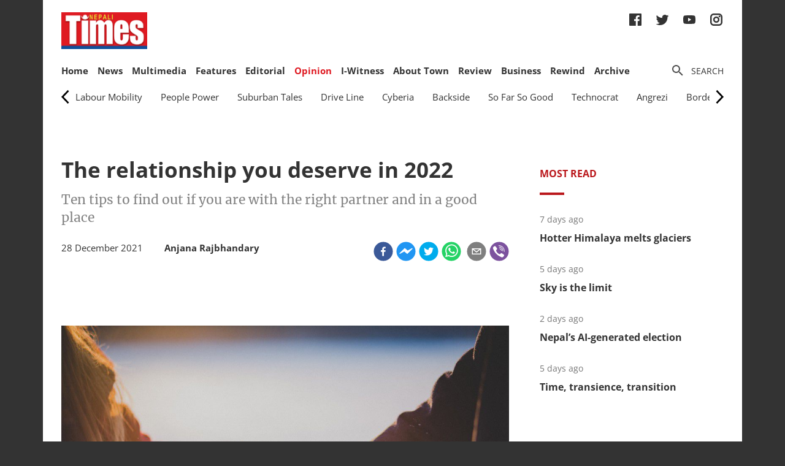

--- FILE ---
content_type: text/html; charset=utf-8
request_url: https://nepalitimes.com/opinion/life-time/the-relationship-you-deserve-in-2022-2rd2npjm
body_size: 29377
content:
<!DOCTYPE html><html><head><meta charSet="utf-8"/><meta name="viewport" content="initial-scale=1.0, width=device-width"/><title>The relationship you deserve in 2022 | Nepali Times</title><meta name="description" content=""/><meta property="og:title" content="The relationship you deserve in 2022"/><meta property="og:type" content="article"/><meta property="og:url" content="https://nepalitimes.com/opinion/life-time/the-relationship-you-deserve-in-2022-2rd2npjm"/><meta property="og:description" content=""/><meta property="article:published_time" content="2021-12-28 12:31:55"/><meta property="og:locale" content="en"/><meta property="article:section" content="Life Time"/><meta name="author" content="Anjana Rajbhandary"/><meta itemProp="name" content="The relationship you deserve in 2022"/><meta name="twitter:widgets:theme" content="light"/><meta name="twitter:widgets:link-color" content="#98b96a"/><meta name="twitter:widgets:border-color" content="#98b96a"/><meta name="twitter:card" content="summary_large_image"/><meta name="twitter:site" content="@sourcefabric"/><meta name="twitter:creator" content="@sourcefabric"/><meta name="twitter:title" content="The relationship you deserve in 2022"/><meta name="twitter:description" content=""/><meta property="og:image" content="https://publisher-publish.s3.eu-central-1.amazonaws.com/pb-nepalitimes/swp/asv65r/media/20221110161156_636d1f229c7e80680e0af44bjpeg.jpg"/><meta property="og:image:height" content="708"/><meta property="og:image:width" content="1062"/><meta name="twitter:image" content="https://publisher-publish.s3.eu-central-1.amazonaws.com/pb-nepalitimes/swp/asv65r/media/20221110161156_636d1f229c7e80680e0af44bjpeg.jpg"/><meta name="next-head-count" content="25"/><meta charSet="utf-8"/><meta http-equiv="Content-Type" content="text/html; charset=UTF-8"/><meta http-equiv="X-UA-Compatible" content="IE=edge,chrome=1"/><link rel="manifest" href="/manifest.json"/><meta name="mobile-web-app-capable" content="yes"/><meta name="apple-mobile-web-app-capable" content="yes"/><meta name="application-name" content="Nepali Times"/><meta name="apple-mobile-web-app-title" content="Nepali Times"/><meta name="google-site-verification" content="q7OhauCeH5kNFBR_QS-uh-LkrIJqyyAnAORu9opsz7I"/><meta name="msapplication-starturl" content="/"/><meta name="theme-color" content="#000000"/><link rel="icon" href="/favicon.ico"/><link rel="apple-touch-icon" sizes="180x180" href="/apple-icon-180x180.png"/><meta name="robots" content="index,follow"/><script src="https://cdn.onesignal.com/sdks/OneSignalSDK.js" async=""></script><script>window.OneSignal = window.OneSignal || []; OneSignal.push(function() { OneSignal.init({ appId: "b8c99dc7-d940-4489-b443-6e67be7bdf5c", safari_web_id: "web.onesignal.auto.1f7edc6b-077e-4a04-b244-6d0a0c671761",
     allowLocalhostAsSecureOrigin: true,
      notifyButton: {
        enable: true,
      }, }); });</script><script src="https://securepubads.g.doubleclick.net/tag/js/gpt.js" async=""></script><script>window.googletag = window.googletag || {}; window.googletag.cmd = window.googletag.cmd || [];</script><script id="google-analytics" strategy="afterInteractive">
                      (function(w,d,s,l,i){w[l]=w[l]||[];w[l].push({'gtm.start':
                      new Date().getTime(),event:'gtm.js'});var f=d.getElementsByTagName(s)[0],
                      j=d.createElement(s),dl=l!='dataLayer'?'&l='+l:'';j.async=true;j.src=
                      'https://www.googletagmanager.com/gtm.js?id='+i+dl;f.parentNode.insertBefore(j,f);
                      })(window,document,'script','dataLayer','GTM-PZXFTRW');
                    </script><script id="google-analytics" strategy="afterInteractive">
                      window.addEventListener('beforeinstallprompt', function() {dataLayer.push({event: 'pwaInstalled',});
                      window.addEventListener('nepalitimesAndroidAInstalled', function() {dataLayer.push({event: 'nepalitimesAndroidAInstalled',});
                    </script><link rel="amphtml" href="/opinion/life-time/the-relationship-you-deserve-in-2022-2rd2npjm?amp=1"/><link rel="preload" href="/_next/static/css/7b35c9412c8fd880.css" as="style"/><link rel="stylesheet" href="/_next/static/css/7b35c9412c8fd880.css" data-n-g=""/><link rel="preload" href="/_next/static/css/34530086db7724ba.css" as="style"/><link rel="stylesheet" href="/_next/static/css/34530086db7724ba.css" data-n-p=""/><noscript data-n-css=""></noscript><script defer="" nomodule="" src="/_next/static/chunks/polyfills-c67a75d1b6f99dc8.js"></script><script src="/_next/static/chunks/webpack-7d8ca486d315fa14.js" defer=""></script><script src="/_next/static/chunks/framework-5f4595e5518b5600.js" defer=""></script><script src="/_next/static/chunks/main-5c3618da0f296ad0.js" defer=""></script><script src="/_next/static/chunks/pages/_app-745b17d12e9a27df.js" defer=""></script><script src="/_next/static/chunks/05d954cf-53d6f5e5ab913232.js" defer=""></script><script src="/_next/static/chunks/53-bde5ed6d2fae8200.js" defer=""></script><script src="/_next/static/chunks/282-98db8b41ed0dc704.js" defer=""></script><script src="/_next/static/chunks/669-4fcdc9d706c1aa2a.js" defer=""></script><script src="/_next/static/chunks/986-c809480f32506c6d.js" defer=""></script><script src="/_next/static/chunks/239-6fdf0d9b7534b3e0.js" defer=""></script><script src="/_next/static/chunks/751-50beec46ce15c788.js" defer=""></script><script src="/_next/static/chunks/267-ea9bdc587b2bccdf.js" defer=""></script><script src="/_next/static/chunks/576-746f0533f713aa4c.js" defer=""></script><script src="/_next/static/chunks/626-99427b03271a8fea.js" defer=""></script><script src="/_next/static/chunks/pages/%5B...slug%5D-91eb236aa9b20b8b.js" defer=""></script><script src="/_next/static/UtoQxfmedoVyJIw5wV4T7/_buildManifest.js" defer=""></script><script src="/_next/static/UtoQxfmedoVyJIw5wV4T7/_ssgManifest.js" defer=""></script><style data-styled="" data-styled-version="5.3.11"></style><style id="jss-server-side"></style></head><body><div id="fb-root"></div><div id="__next" data-reactroot=""><div class="container"><div class="Toastify"></div><div><header class="head"><div class="head__top"></div><div class="head__middle"><span><a class="head__logo"><img src="/img/logo.png" width="164" alt=""/></a></span><div class="head__social"><ul class="links links--icon"><li><a href="https://www.facebook.com/nepalitimes" target="_BLANK"><img src="/img/social-fb.svg" alt=""/></a></li><li><a href="https://twitter.com/NepaliTimes" target="_BLANK"><img src="/img/social-tw.svg" alt=""/></a></li><li><a href="https://www.youtube.com/c/NepaliTimesVideo" target="_BLANK"><img src="/img/social-yt.svg" alt=""/></a></li><li><a href="https://www.instagram.com/nepalitimes/" target="_BLANK"><img src="/img/social-ig.svg" alt=""/></a></li></ul></div></div><div class="head__bottom"><div class="onScrollNavbar"><div class="navContainerWrap"><div class="navContainer"><div class="navContent"><nav class="nav"><a class="onScrollNavbar__logo" href="/"><img src="/img/logo-small.svg" width="40" alt=""/></a><ul><li><a class="" href="/">Home</a></li><li><a class="" href="/news">News</a></li><li><a class="" href="/multimedia">Multimedia</a></li><li><a class="" href="/here-now">Features</a></li><li><a class="" href="/editorial">Editorial</a></li><li><a class="active" href="/opinion">Opinion</a></li><li><a class="" href="/iwitness">I-Witness</a></li><li><a class="" href="/about-town">About Town</a></li><li><a class="" href="/review">Review</a></li><li><a class="" href="/business">Business</a></li><li><a class="" href="/Rewind">Rewind</a></li><li><a class="" href="https://archive.nepalitimes.com/issue_archive/list/2018">Archive</a></li></ul></nav></div></div></div></div><div class="navContainerWrap"><div class="navContainer"><div class="navContent"><nav class="nav"><span class="nav__ham"></span><ul data-cy="navigation" class="nav__head  "><li><a class="" href="/">Home</a></li><li><a class="" href="/news">News</a></li><li><a class="" href="/multimedia">Multimedia</a></li><li><a class="" href="/here-now">Features</a></li><li><a class="" href="/editorial">Editorial</a></li><li><a class="active" href="/opinion">Opinion</a></li><li><a class="" href="/iwitness">I-Witness</a></li><li><a class="" href="/about-town">About Town</a></li><li><a class="" href="/review">Review</a></li><li><a class="" href="/business">Business</a></li><li><a class="" href="/Rewind">Rewind</a></li><li><a class="" href="https://archive.nepalitimes.com/issue_archive/list/2018">Archive</a></li></ul></nav></div></div></div><nav><ul class="links links--icon"><li><a style="cursor:pointer"><img src="/img/icon-search.svg" alt=""/><span>Search</span></a></li></ul></nav></div></header></div><main class="main"><div style="opacity:0"><nav class="submenu filters"><div class="horizontal-menu" style="align-items:center;display:flex;user-select:none"><div class="scroll-menu-arrow scroll-menu-arrow--disabled"><div style="height:26px;width:13px"><svg xmlns="http://www.w3.org/2000/svg" viewBox="0 0 551 1024"><path d="M445.44 38.183L-2.53 512l447.97 473.817 85.857-81.173-409.6-433.23v81.172l409.6-433.23L445.44 38.18z"></path></svg></div></div><div class="menu-wrapper" style="overflow:hidden;user-select:none"><div class="menu-wrapper--inner" style="transform:translate3d(0px, 0, 0);transition:transform 0s;white-space:nowrap;text-align:left"><div class="menu-item-wrapper " style="display:inline-block" tabindex="0" role="button"><span class="filter"><a class="" href="/opinion/labour-mobility">Labour Mobility</a></span></div><div class="menu-item-wrapper " style="display:inline-block" tabindex="0" role="button"><span class="filter"><a class="" href="/opinion/people-power">People Power</a></span></div><div class="menu-item-wrapper " style="display:inline-block" tabindex="0" role="button"><span class="filter"><a class="" href="/opinion/suburban-tales">Suburban Tales</a></span></div><div class="menu-item-wrapper " style="display:inline-block" tabindex="0" role="button"><span class="filter"><a class="" href="/opinion/drive-line">Drive Line</a></span></div><div class="menu-item-wrapper " style="display:inline-block" tabindex="0" role="button"><span class="filter"><a class="" href="/opinion/cyberia">Cyberia</a></span></div><div class="menu-item-wrapper " style="display:inline-block" tabindex="0" role="button"><span class="filter"><a class="" href="/opinion/backside">Backside</a></span></div><div class="menu-item-wrapper " style="display:inline-block" tabindex="0" role="button"><span class="filter"><a class="" href="/opinion/so-far-so-good">So Far So Good</a></span></div><div class="menu-item-wrapper " style="display:inline-block" tabindex="0" role="button"><span class="filter"><a class="" href="/opinion/technocrat">Technocrat</a></span></div><div class="menu-item-wrapper " style="display:inline-block" tabindex="0" role="button"><span class="filter"><a class="" href="/opinion/angrezi">Angrezi</a></span></div><div class="menu-item-wrapper " style="display:inline-block" tabindex="0" role="button"><span class="filter"><a class="" href="/opinion/borderlines">Borderlines</a></span></div><div class="menu-item-wrapper " style="display:inline-block" tabindex="0" role="button"><span class="filter"><a class="" href="/opinion/lightroom-conversation">Lightroom Conversation</a></span></div><div class="menu-item-wrapper " style="display:inline-block" tabindex="0" role="button"><span class="filter"><a class="" href="/opinion/12-full-opinion">1/2 Full</a></span></div><div class="menu-item-wrapper " style="display:inline-block" tabindex="0" role="button"><span class="filter"><a class="" href="/opinion/for-arts-sake">For Art&#x27;s Sake</a></span></div><div class="menu-item-wrapper " style="display:inline-block" tabindex="0" role="button"><span class="filter"><a class="" href="/opinion/to-the-point">To the Point</a></span></div><div class="menu-item-wrapper " style="display:inline-block" tabindex="0" role="button"><span class="filter"><a class="" href="/opinion/somewhere-else">Somewhere else</a></span></div><div class="menu-item-wrapper " style="display:inline-block" tabindex="0" role="button"><span class="filter"><a class="" href="/opinion/history-of-disease">History of Disease</a></span></div><div class="menu-item-wrapper " style="display:inline-block" tabindex="0" role="button"><span class="filter"><a class="" href="/opinion/dhanvantari">Dhanvantari</a></span></div></div></div><div class="scroll-menu-arrow "><div style="height:26px;width:13px"><svg xmlns="http://www.w3.org/2000/svg" viewBox="0 0 551 1024"><path d="M105.56 985.817L553.53 512 105.56 38.183l-85.857 81.173 409.6 433.23v-81.172l-409.6 433.23 85.856 81.174z"></path></svg></div></div></div></nav><div class="ad marginBottom20 ad--center"><div id="div-gpt-ad-1624360268531-0"></div></div><div class="mainCols article"><div class="main--left"><div style="position:fixed;top:0;left:0;right:0;height:4px;z-index:999"><div style="height:4px;background:#f45555;width:0%"></div></div><article class="article__full"><h1 class="article__headline">The relationship you deserve in 2022</h1><span class="article__subhead">Ten tips to find out if you are with the right partner and in a good place</span><p class="article__lead"></p><div class="article__info"><div class="article__meta"><time class="article__time" dateTime="2021-12-28 12:31:55">28 December 2021</time><div style="display:inline;margin-left:1em"><span class="article__author"><a href="/author/anjana-rajbhandary">Anjana Rajbhandary</a></span></div></div><div class="article__social"><div class="article__social__item"><button aria-label="facebook" class="react-share__ShareButton article__social__item__share-btn" style="background-color:transparent;border:none;padding:0;font:inherit;color:inherit;cursor:pointer"><svg viewBox="0 0 64 64" width="32" height="32"><circle cx="32" cy="32" r="31" fill="#3b5998"></circle><path d="M34.1,47V33.3h4.6l0.7-5.3h-5.3v-3.4c0-1.5,0.4-2.6,2.6-2.6l2.8,0v-4.8c-0.5-0.1-2.2-0.2-4.1-0.2 c-4.1,0-6.9,2.5-6.9,7V28H24v5.3h4.6V47H34.1z" fill="white"></path></svg></button><div><span class="react-share__ShareCount article__social__item__share-count" url="https://nepalitimes.com/opinion/life-time/the-relationship-you-deserve-in-2022-2rd2npjm">0</span></div></div><div class="article__social__item"><button aria-label="facebookmessenger" class="react-share__ShareButton article__social__item__share-btn" style="background-color:transparent;border:none;padding:0;font:inherit;color:inherit;cursor:pointer"><svg viewBox="0 0 64 64" width="32" height="32"><circle cx="32" cy="32" r="31" fill="#2196F3"></circle><path d="M 53.066406 21.871094 C 52.667969 21.339844 51.941406 21.179688 51.359375 21.496094 L 37.492188 29.058594 L 28.867188 21.660156 C 28.339844 21.207031 27.550781 21.238281 27.054688 21.730469 L 11.058594 37.726562 C 10.539062 38.25 10.542969 39.09375 11.0625 39.613281 C 11.480469 40.027344 12.121094 40.121094 12.640625 39.839844 L 26.503906 32.28125 L 35.136719 39.679688 C 35.667969 40.132812 36.457031 40.101562 36.949219 39.609375 L 52.949219 23.613281 C 53.414062 23.140625 53.464844 22.398438 53.066406 21.871094 Z M 53.066406 21.871094" fill="white"></path></svg></button></div><div class="article__social__item"><button aria-label="twitter" class="react-share__ShareButton article__social__item__share-btn" style="background-color:transparent;border:none;padding:0;font:inherit;color:inherit;cursor:pointer"><svg viewBox="0 0 64 64" width="32" height="32"><circle cx="32" cy="32" r="31" fill="#00aced"></circle><path d="M48,22.1c-1.2,0.5-2.4,0.9-3.8,1c1.4-0.8,2.4-2.1,2.9-3.6c-1.3,0.8-2.7,1.3-4.2,1.6 C41.7,19.8,40,19,38.2,19c-3.6,0-6.6,2.9-6.6,6.6c0,0.5,0.1,1,0.2,1.5c-5.5-0.3-10.3-2.9-13.5-6.9c-0.6,1-0.9,2.1-0.9,3.3 c0,2.3,1.2,4.3,2.9,5.5c-1.1,0-2.1-0.3-3-0.8c0,0,0,0.1,0,0.1c0,3.2,2.3,5.8,5.3,6.4c-0.6,0.1-1.1,0.2-1.7,0.2c-0.4,0-0.8,0-1.2-0.1 c0.8,2.6,3.3,4.5,6.1,4.6c-2.2,1.8-5.1,2.8-8.2,2.8c-0.5,0-1.1,0-1.6-0.1c2.9,1.9,6.4,2.9,10.1,2.9c12.1,0,18.7-10,18.7-18.7 c0-0.3,0-0.6,0-0.8C46,24.5,47.1,23.4,48,22.1z" fill="white"></path></svg></button></div><div class="article__social__item"><button aria-label="whatsapp" class="react-share__ShareButton article__social__item__share-btn" style="background-color:transparent;border:none;padding:0;font:inherit;color:inherit;cursor:pointer"><svg viewBox="0 0 64 64" width="32" height="32"><circle cx="32" cy="32" r="31" fill="#25D366"></circle><path d="m42.32286,33.93287c-0.5178,-0.2589 -3.04726,-1.49644 -3.52105,-1.66732c-0.4712,-0.17346 -0.81554,-0.2589 -1.15987,0.2589c-0.34175,0.51004 -1.33075,1.66474 -1.63108,2.00648c-0.30032,0.33658 -0.60064,0.36247 -1.11327,0.12945c-0.5178,-0.2589 -2.17994,-0.80259 -4.14759,-2.56312c-1.53269,-1.37217 -2.56312,-3.05503 -2.86603,-3.57283c-0.30033,-0.5178 -0.03366,-0.80259 0.22524,-1.06149c0.23301,-0.23301 0.5178,-0.59547 0.7767,-0.90616c0.25372,-0.31068 0.33657,-0.5178 0.51262,-0.85437c0.17088,-0.36246 0.08544,-0.64725 -0.04402,-0.90615c-0.12945,-0.2589 -1.15987,-2.79613 -1.58964,-3.80584c-0.41424,-1.00971 -0.84142,-0.88027 -1.15987,-0.88027c-0.29773,-0.02588 -0.64208,-0.02588 -0.98382,-0.02588c-0.34693,0 -0.90616,0.12945 -1.37736,0.62136c-0.4712,0.5178 -1.80194,1.76053 -1.80194,4.27186c0,2.51134 1.84596,4.945 2.10227,5.30747c0.2589,0.33657 3.63497,5.51458 8.80262,7.74113c1.23237,0.5178 2.1903,0.82848 2.94111,1.08738c1.23237,0.38836 2.35599,0.33657 3.24402,0.20712c0.99159,-0.15534 3.04985,-1.24272 3.47963,-2.45956c0.44013,-1.21683 0.44013,-2.22654 0.31068,-2.45955c-0.12945,-0.23301 -0.46601,-0.36247 -0.98382,-0.59548m-9.40068,12.84407l-0.02589,0c-3.05503,0 -6.08417,-0.82849 -8.72495,-2.38189l-0.62136,-0.37023l-6.47252,1.68286l1.73463,-6.29129l-0.41424,-0.64725c-1.70875,-2.71846 -2.6149,-5.85116 -2.6149,-9.07706c0,-9.39809 7.68934,-17.06155 17.15993,-17.06155c4.58253,0 8.88029,1.78642 12.11655,5.02268c3.23625,3.21036 5.02267,7.50812 5.02267,12.06476c-0.0078,9.3981 -7.69712,17.06155 -17.14699,17.06155m14.58906,-31.58846c-3.93529,-3.80584 -9.1133,-5.95471 -14.62789,-5.95471c-11.36055,0 -20.60848,9.2065 -20.61625,20.52564c0,3.61684 0.94757,7.14565 2.75211,10.26282l-2.92557,10.63564l10.93337,-2.85309c3.0136,1.63108 6.4052,2.4958 9.85634,2.49839l0.01037,0c11.36574,0 20.61884,-9.2091 20.62403,-20.53082c0,-5.48093 -2.14111,-10.64081 -6.03239,-14.51915" fill="white"></path></svg></button><div class="article__social__item__share-count"> </div></div><div class="article__social__item"><button aria-label="email" class="react-share__ShareButton article__social__item__share-btn" style="background-color:transparent;border:none;padding:0;font:inherit;color:inherit;cursor:pointer"><svg viewBox="0 0 64 64" width="32" height="32"><circle cx="32" cy="32" r="31" fill="#7f7f7f"></circle><path d="M17,22v20h30V22H17z M41.1,25L32,32.1L22.9,25H41.1z M20,39V26.6l12,9.3l12-9.3V39H20z" fill="white"></path></svg></button></div><div class="article__social__item"><button aria-label="viber" class="react-share__ShareButton article__social__item__share-btn" style="background-color:transparent;border:none;padding:0;font:inherit;color:inherit;cursor:pointer"><svg viewBox="0 0 64 64" width="32" height="32"><circle cx="32" cy="32" r="31" fill="#7C529E"></circle><path d="m31.0,12.3c9.0,0.2 16.4,6.2 18.0,15.2c0.2,1.5 0.3,3.0 0.4,4.6a1.0,1.0 0 0 1 -0.8,1.2l-0.1,0a1.1,1.1 0 0 1 -1.0,-1.2l0,0c-0.0,-1.2 -0.1,-2.5 -0.3,-3.8a16.1,16.1 0 0 0 -13.0,-13.5c-1.0,-0.1 -2.0,-0.2 -3.0,-0.3c-0.6,-0.0 -1.4,-0.1 -1.6,-0.8a1.1,1.1 0 0 1 0.9,-1.2l0.6,0l0.0,-0.0zm10.6,39.2a19.9,19.9 0 0 1 -2.1,-0.6c-6.9,-2.9 -13.2,-6.6 -18.3,-12.2a47.5,47.5 0 0 1 -7.0,-10.7c-0.8,-1.8 -1.6,-3.7 -2.4,-5.6c-0.6,-1.7 0.3,-3.4 1.4,-4.7a11.3,11.3 0 0 1 3.7,-2.8a2.4,2.4 0 0 1 3.0,0.7a39.0,39.0 0 0 1 4.7,6.5a3.1,3.1 0 0 1 -0.8,4.2c-0.3,0.2 -0.6,0.5 -1.0,0.8a3.3,3.3 0 0 0 -0.7,0.7a2.1,2.1 0 0 0 -0.1,1.9c1.7,4.9 4.7,8.7 9.7,10.8a5.0,5.0 0 0 0 2.5,0.6c1.5,-0.1 2.0,-1.8 3.1,-2.7a2.9,2.9 0 0 1 3.5,-0.1c1.1,0.7 2.2,1.4 3.3,2.2a37.8,37.8 0 0 1 3.1,2.4a2.4,2.4 0 0 1 0.7,3.0a10.4,10.4 0 0 1 -4.4,4.8a10.8,10.8 0 0 1 -1.9,0.6c-0.7,-0.2 0.6,-0.2 0,0l0.0,0l0,-0.0zm3.1,-21.4a4.2,4.2 0 0 1 -0.0,0.6a1.0,1.0 0 0 1 -1.9,0.1a2.7,2.7 0 0 1 -0.1,-0.8a10.9,10.9 0 0 0 -1.4,-5.5a10.2,10.2 0 0 0 -4.2,-4.0a12.3,12.3 0 0 0 -3.4,-1.0c-0.5,-0.0 -1.0,-0.1 -1.5,-0.2a0.9,0.9 0 0 1 -0.9,-1.0l0,-0.1a0.9,0.9 0 0 1 0.9,-0.9l0.1,0a14.1,14.1 0 0 1 5.9,1.5a11.9,11.9 0 0 1 6.5,9.3c0,0.1 0.0,0.3 0.0,0.5c0,0.4 0.0,0.9 0.0,1.5l0,0l0.0,0.0zm-5.6,-0.2a1.1,1.1 0 0 1 -1.2,-0.9l0,-0.1a11.3,11.3 0 0 0 -0.2,-1.4a4.0,4.0 0 0 0 -1.5,-2.3a3.9,3.9 0 0 0 -1.2,-0.5c-0.5,-0.1 -1.1,-0.1 -1.6,-0.2a1.0,1.0 0 0 1 -0.8,-1.1l0,0l0,0a1.0,1.0 0 0 1 1.1,-0.8c3.4,0.2 6.0,2.0 6.3,6.2a2.8,2.8 0 0 1 0,0.8a0.8,0.8 0 0 1 -0.8,0.7l0,0l0.0,-0.0z" fill="white"></path></svg></button></div></div></div><div class="ad marginTop20 marginBottom20 ad--center"><div id="div-gpt-ad-1688114862976-0"></div></div><div class="adsGroup adsGroup--spaceBetween"><div class="ad marginBottom20"><div id="div-gpt-ad-1624361432555-0"></div></div><div class="ad marginBottom20"><div id="div-gpt-ad-1624362147933-0"></div></div><div class="ad marginBottom20"><div id="div-gpt-ad-1624362341555-0"></div></div><div class="ad marginBottom20"><div id="div-gpt-ad-1624362521295-0"></div></div></div><div class="article__text" data-cy="articleBody"><p></p><figure><img src="https://superdesk-pro-c.s3.amazonaws.com/sd-nepalitimes/20221110161156/636d1f229c7e80680e0af44bjpeg.jpg" alt="" width="1062" height="708"><figcaption></figcaption></figure><p></p><p>It is another end of the year and many of those still single cannot help but wonder when we will meet the one, while others may not even care.</p><p>Some have been in&nbsp;<a href="https://www.nepalitimes.com/opinion/nepals-unequal-marriages/" target="_blank" rel="noopener noreferrer">unhappy relationships</a>&nbsp;contemplating finally walking away and leaving the pain behind, but not everyone dares to do so.</p><p>Quite a few of us are genuinely happy, and this makes others winder what it is that we are doing right. Then some are picture perfect couples on social media, but real life might be another story altogether.</p><p>Even in the most ideal relationship, one cannot always be happy. Relationships come with their share of compromises, negotiations, arguments, and frustrations. But if your sense of comfort and ease is stronger than other emotions, you know that you are in a good place, and have found the right partner.</p><p><b>Read also:&nbsp;<a href="https://www.nepalitimes.com/opinion/relationships-in-the-time-of-corona/" target="_blank" rel="noopener noreferrer">Relationships in the time of corona</a>, Anjana Rajbhandary</b></p><p>Following are some life situations that will prove that you are in a relationship that you deserve:</p><ol><li><strong>Things that matter to you will matter to them</strong></li></ol><p>You do not have to have the same hobbies and interests, but things that matter to you will matter to your partner. If it is important to you to get away occasionally and be a homebody, they will make it happen.</p><ol start="2"><li><b>You feel heard</b></li></ol><p>It does not have to be a huge life event, but if you have a good memory associated with food or a place, they will listen and remember the details of little essential things in your life. They know crucial, happy, or stressful events of your life.</p><ol start="3"><li><b>You can openly talk about issues</b></li></ol><p>All relationships have ups and downs, but talking about things that bother you or make you uncomfortable is essential. You are not afraid of talking about them out of fear that you will upset your partner.</p><p><b>Read also:&nbsp;<a href="https://www.nepalitimes.com/opinion/dreaded-bliss/" target="_blank" rel="noopener noreferrer">Dreaded bliss</a>, Anjana Rajbhandary</b></p><ol start="4"><li><b>You do not need plans to have fun</b></li></ol><p>When you are still in the honeymoon phase, there are many dates and trips. But once you are more comfortable in a relationship, they are still a part of your life, but you are satisfied just hanging out at home doing nothing. You enjoy just being in each other’s company, doing your own thing.</p><ol start="5"><li><b>They keep their word</b></li></ol><p>It can be an invitation or a promise to fix something, but they keep their word. The promise of a life together with security is impressive, but someone who keeps their word above will add up in the long run.</p><ol start="6"><li><b>You are mindful of each other’s boundaries</b></li></ol><p>It is essential to know, acknowledge, and respect each other’s boundaries from the beginning. You should be able to say no without feeling guilty and make an effort to get out of your comfort zone instead of being stubborn. Respecting each other’s space is one of the best ways to tell if they are a keeper.</p><p><b>Read also:&nbsp;<a href="https://www.nepalitimes.com/opinion/letter-to-a-nepali-aunty/" target="_blank" rel="noopener noreferrer">Letter to a Nepali aunty</a>, Anjana Rajbhandary</b></p><ol start="7"><li><b>Your priorities are important to both of you</b></li></ol><p>It is not important to have the same interests and hobbies, but if one of you loves video games, you must be okay with that, and if you have spiritual beliefs, they do not have to agree, but they cannot disregard its importance in your life. If you can understand and accept each other, you know you are in the right relationship.</p><ol start="8"><li><b>They do not make fun of you in public</b></li></ol><p>It is natural to have some inside jokes, but some do not need to be shared with others in public, even if done lightly. When you express your vulnerability and weaknesses to your partner, they will never use them against you for a good laugh.</p><ol start="9"><li><b>They do not make excuses or blame you</b></li></ol><p>It is easy to take your frustrations out on someone you are close to. But with a good partner, they do not make lame excuses and blame you for things not going well in their life.</p><ol start="10"><li><b>They make you a priority</b></li></ol><p>It takes time and practice to make someone an equal and essential part of your life. When you are in a relationship you deserve, you become each other’s priorities. When someone is important in your life, they are your priority by your actions and not just words.</p><p><b>Read also:&nbsp;<a href="https://www.nepalitimes.com/opinion/childless-by-choice/" target="_blank" rel="noopener noreferrer">Childless by choice</a>, Anjana Rajbhandary</b></p><p><em>Anjana Rajbhandary writes this fortnightly&nbsp;</em>Nepali Times<em>&nbsp;column Life Time about mental health, physical health and socio-cultural issues.</em></p></p></div><div class="ad marginBottom30 ad--center"><div id="div-gpt-ad-1624362939339-0"></div></div><div class="article__box"><figure class="article__box__img"><img src="https://publisher-publish.s3.eu-central-1.amazonaws.com/pb-nepalitimes/swp/asv65r/authors/anjana-rajbhandary_61e64c9892dcf6ad9ea30dbc66bff049f359dbee.jpg"/></figure><div class="article__box__info"><p class="article__box__name"><a href="/author/anjana-rajbhandary"><a>Anjana Rajbhandary</a></a></p><p class="article__box__role">writer</p><p class="article__box__bio"></p></div></div><div class="tags"><h4 class="tags__hdl">Tags</h4><ul class="tag__items"><li class="tag__item"><a href="/tag/social-media">social media</a></li><li class="tag__item"><a href="/tag/society">society</a></li><li class="tag__item"><a href="/tag/love">love</a></li><li class="tag__item"><a href="/tag/marriage">marriage</a></li><li class="tag__item"><a href="/tag/relationships">relationships</a></li><li class="tag__item"><a href="/tag/commitment">commitment</a></li><li class="tag__item"><a href="/tag/healthy-relationship">healthy relationship</a></li><li class="tag__item"><a href="/tag/love-life">love life</a></li><li class="tag__item"><a href="/tag/partner">partner</a></li><li class="tag__item"><a href="/tag/relationship-tips">relationship tips</a></li></ul></div><div class="adsGroup adsGroup--spaceBetween"><div class="ad marginBottom20"><div id="div-gpt-ad-1624365045988-0"></div></div><div class="ad marginBottom20"><div id="div-gpt-ad-1624368302063-0"></div></div><div class="ad marginBottom20"><div id="div-gpt-ad-1624368505561-0"></div></div><div class="ad marginBottom20"><div id="div-gpt-ad-1624369000323-0"></div></div></div></article><div class="adsGroup"><div class="ad marginBottom20"><div id="div-gpt-ad-1624370674186-0"></div></div><div class="ad marginBottom20"><div id="div-gpt-ad-1624371848224-0"></div></div></div><span></span></div><div class="main--right"><div class="ad marginBottom20"><div id="div-gpt-ad-1623678396750-0"></div></div><div class="tabs marginBottom90"><ul class="tabs__nav"><li>Most read</li></ul><div class="tabs__content"><article class="briefList"><span class="briefList__kicker">7 days ago</span><h3 class="briefList__hdl"><a href="/multimedia/hotter-himalaya-melts-glaciers">Hotter Himalaya melts glaciers</a></h3></article><article class="briefList"><span class="briefList__kicker">5 days ago</span><h3 class="briefList__hdl"><a href="/here-now/sky-is-the-limit">Sky is the limit</a></h3></article><article class="briefList"><span class="briefList__kicker">2 days ago</span><h3 class="briefList__hdl"><a href="/here-now/nepal-s-ai-generated-election">Nepal’s AI-generated election</a></h3></article><article class="briefList"><span class="briefList__kicker">4 days ago</span><h3 class="briefList__hdl"><a href="/review/time-transience-transition">Time, transience, transition</a></h3></article></div></div><div class="ad marginBottom20"><div id="div-gpt-ad-1645613830928-0"></div></div><div class="ad marginBottom20"><div id="div-gpt-ad-1645614651865-0"></div></div><div class="ad marginBottom20"><div id="div-gpt-ad-1645615205397-0"></div></div></div></div></div></main><footer class="footer"><div class="footer__wrap"><a href="#" class="footer__logo"><img src="/img/logo.png" alt=""/></a><div class="footer__social"><ul class="links links--icon"><li><a href="https://www.facebook.com/nepalitimes" target="_BLANK"><img src="/img/social-fb-white.svg" alt=""/></a></li><li><a href="https://twitter.com/NepaliTimes" target="_BLANK"><img src="/img/social-tw-white.svg" alt=""/></a></li><li><a href="https://www.youtube.com/c/NepaliTimesVideo" target="_BLANK"><img src="/img/social-yt-white.svg" alt=""/></a></li><li><a href="https://www.instagram.com/nepalitimes/" target="_BLANK"><img src="/img/social-ig-white.svg" alt=""/></a></li></ul></div><p>© <!-- -->2026<!-- --> Nepali Times <br/><span>All rights reserved</span></p></div><div class="footer__nav"><div class="navContainerWrap"><div class="navContainer"><div class="navContent"><nav class="nav"><span class="nav__ham"></span><ul data-cy="navigation" class="nav__head  "><li><a class="" href="https://himalmedia.com/">Himalmedia</a></li><li><a class="" href="/about">About us</a></li><li><a class="" href="/privacy">Privacy Policy</a></li><li><a class="" href="/terms">Terms of Use</a></li><li><a class="" href="/reach">Contact</a></li></ul></nav></div></div></div></div></footer></div></div><noscript><iframe src="https://www.googletagmanager.com/ns.html?id=GTM-PZXFTRW" height="0" width="0" title="googleTagManagerNoScript" style="display:none;visibility:hidden"></iframe></noscript><script id="__NEXT_DATA__" type="application/json">{"props":{"pageProps":{"dehydratedState":{"mutations":[],"queries":[{"state":{"data":{"id":4588,"body":"\u003cp\u003e\u003c/p\u003e\u003cfigure\u003e\u003cimg src=\"https://superdesk-pro-c.s3.amazonaws.com/sd-nepalitimes/20221110161156/636d1f229c7e80680e0af44bjpeg.jpg\" alt=\"\" width=\"1062\" height=\"708\"\u003e\u003cfigcaption\u003e\u003c/figcaption\u003e\u003c/figure\u003e\u003cp\u003e\u003c/p\u003e\u003cp\u003eIt is another end of the year and many of those still single cannot help but wonder when we will meet the one, while others may not even care.\u003c/p\u003e\u003cp\u003eSome have been in\u0026nbsp;\u003ca href=\"https://www.nepalitimes.com/opinion/nepals-unequal-marriages/\" target=\"_blank\" rel=\"noopener noreferrer\"\u003eunhappy relationships\u003c/a\u003e\u0026nbsp;contemplating finally walking away and leaving the pain behind, but not everyone dares to do so.\u003c/p\u003e\u003cp\u003eQuite a few of us are genuinely happy, and this makes others winder what it is that we are doing right. Then some are picture perfect couples on social media, but real life might be another story altogether.\u003c/p\u003e\u003cp\u003eEven in the most ideal relationship, one cannot always be happy. Relationships come with their share of compromises, negotiations, arguments, and frustrations. But if your sense of comfort and ease is stronger than other emotions, you know that you are in a good place, and have found the right partner.\u003c/p\u003e\u003cp\u003e\u003cb\u003eRead also:\u0026nbsp;\u003ca href=\"https://www.nepalitimes.com/opinion/relationships-in-the-time-of-corona/\" target=\"_blank\" rel=\"noopener noreferrer\"\u003eRelationships in the time of corona\u003c/a\u003e, Anjana Rajbhandary\u003c/b\u003e\u003c/p\u003e\u003cp\u003eFollowing are some life situations that will prove that you are in a relationship that you deserve:\u003c/p\u003e\u003col\u003e\u003cli\u003e\u003cstrong\u003eThings that matter to you will matter to them\u003c/strong\u003e\u003c/li\u003e\u003c/ol\u003e\u003cp\u003eYou do not have to have the same hobbies and interests, but things that matter to you will matter to your partner. If it is important to you to get away occasionally and be a homebody, they will make it happen.\u003c/p\u003e\u003col start=\"2\"\u003e\u003cli\u003e\u003cb\u003eYou feel heard\u003c/b\u003e\u003c/li\u003e\u003c/ol\u003e\u003cp\u003eIt does not have to be a huge life event, but if you have a good memory associated with food or a place, they will listen and remember the details of little essential things in your life. They know crucial, happy, or stressful events of your life.\u003c/p\u003e\u003col start=\"3\"\u003e\u003cli\u003e\u003cb\u003eYou can openly talk about issues\u003c/b\u003e\u003c/li\u003e\u003c/ol\u003e\u003cp\u003eAll relationships have ups and downs, but talking about things that bother you or make you uncomfortable is essential. You are not afraid of talking about them out of fear that you will upset your partner.\u003c/p\u003e\u003cp\u003e\u003cb\u003eRead also:\u0026nbsp;\u003ca href=\"https://www.nepalitimes.com/opinion/dreaded-bliss/\" target=\"_blank\" rel=\"noopener noreferrer\"\u003eDreaded bliss\u003c/a\u003e, Anjana Rajbhandary\u003c/b\u003e\u003c/p\u003e\u003col start=\"4\"\u003e\u003cli\u003e\u003cb\u003eYou do not need plans to have fun\u003c/b\u003e\u003c/li\u003e\u003c/ol\u003e\u003cp\u003eWhen you are still in the honeymoon phase, there are many dates and trips. But once you are more comfortable in a relationship, they are still a part of your life, but you are satisfied just hanging out at home doing nothing. You enjoy just being in each other’s company, doing your own thing.\u003c/p\u003e\u003col start=\"5\"\u003e\u003cli\u003e\u003cb\u003eThey keep their word\u003c/b\u003e\u003c/li\u003e\u003c/ol\u003e\u003cp\u003eIt can be an invitation or a promise to fix something, but they keep their word. The promise of a life together with security is impressive, but someone who keeps their word above will add up in the long run.\u003c/p\u003e\u003col start=\"6\"\u003e\u003cli\u003e\u003cb\u003eYou are mindful of each other’s boundaries\u003c/b\u003e\u003c/li\u003e\u003c/ol\u003e\u003cp\u003eIt is essential to know, acknowledge, and respect each other’s boundaries from the beginning. You should be able to say no without feeling guilty and make an effort to get out of your comfort zone instead of being stubborn. Respecting each other’s space is one of the best ways to tell if they are a keeper.\u003c/p\u003e\u003cp\u003e\u003cb\u003eRead also:\u0026nbsp;\u003ca href=\"https://www.nepalitimes.com/opinion/letter-to-a-nepali-aunty/\" target=\"_blank\" rel=\"noopener noreferrer\"\u003eLetter to a Nepali aunty\u003c/a\u003e, Anjana Rajbhandary\u003c/b\u003e\u003c/p\u003e\u003col start=\"7\"\u003e\u003cli\u003e\u003cb\u003eYour priorities are important to both of you\u003c/b\u003e\u003c/li\u003e\u003c/ol\u003e\u003cp\u003eIt is not important to have the same interests and hobbies, but if one of you loves video games, you must be okay with that, and if you have spiritual beliefs, they do not have to agree, but they cannot disregard its importance in your life. If you can understand and accept each other, you know you are in the right relationship.\u003c/p\u003e\u003col start=\"8\"\u003e\u003cli\u003e\u003cb\u003eThey do not make fun of you in public\u003c/b\u003e\u003c/li\u003e\u003c/ol\u003e\u003cp\u003eIt is natural to have some inside jokes, but some do not need to be shared with others in public, even if done lightly. When you express your vulnerability and weaknesses to your partner, they will never use them against you for a good laugh.\u003c/p\u003e\u003col start=\"9\"\u003e\u003cli\u003e\u003cb\u003eThey do not make excuses or blame you\u003c/b\u003e\u003c/li\u003e\u003c/ol\u003e\u003cp\u003eIt is easy to take your frustrations out on someone you are close to. But with a good partner, they do not make lame excuses and blame you for things not going well in their life.\u003c/p\u003e\u003col start=\"10\"\u003e\u003cli\u003e\u003cb\u003eThey make you a priority\u003c/b\u003e\u003c/li\u003e\u003c/ol\u003e\u003cp\u003eIt takes time and practice to make someone an equal and essential part of your life. When you are in a relationship you deserve, you become each other’s priorities. When someone is important in your life, they are your priority by your actions and not just words.\u003c/p\u003e\u003cp\u003e\u003cb\u003eRead also:\u0026nbsp;\u003ca href=\"https://www.nepalitimes.com/opinion/childless-by-choice/\" target=\"_blank\" rel=\"noopener noreferrer\"\u003eChildless by choice\u003c/a\u003e, Anjana Rajbhandary\u003c/b\u003e\u003c/p\u003e\u003cp\u003e\u003cem\u003eAnjana Rajbhandary writes this fortnightly\u0026nbsp;\u003c/em\u003eNepali Times\u003cem\u003e\u0026nbsp;column Life Time about mental health, physical health and socio-cultural issues.\u003c/em\u003e\u003c/p\u003e","comments_count":0,"lead":null,"paywall_secured":false,"published_at":"2021-12-28T12:31:55","updated_at":"2022-11-27T12:58:11","slug":"the-relationship-you-deserve-in-2022-2rd2npjm","title":"The relationship you deserve in 2022","locale":"en","swp_article_metadata":{"profile":"News","byline":null},"swp_route":{"id":14,"name":"Life Time","staticprefix":"/opinion/life-time"},"swp_article_authors":[{"swp_author":{"name":"Anjana Rajbhandary","role":"writer","avatar_url":"anjana-rajbhandary_61e64c9892dcf6ad9ea30dbc66bff049f359dbee.jpg","slug":"anjana-rajbhandary","biography":""}}],"swp_article_extra":[{"embed":null,"field_name":"original_article_url","value":"https://www.nepalitimes.com/opinion/the-relationship-you-deserve-in-2022/"},{"embed":null,"field_name":"subhead","value":"\u003cp\u003eTen tips to find out if you are with the right partner and in a good place\u003c/p\u003e"}],"swp_article_feature_media":{"description":" ","renditions":[{"name":"original","width":1062,"height":708,"image":{"asset_id":"20221110161156_636d1f229c7e80680e0af44bjpeg","file_extension":"jpg","variants":["webp"]}},{"name":"674x448","width":674,"height":448,"image":{"asset_id":"20221110161156_bb120690809c519229af9d687ccdd4b7399efddd939126f3b1d04e0e9694960d","file_extension":"jpg","variants":["webp"]}},{"name":"610x380","width":610,"height":380,"image":{"asset_id":"20221110161156_0d33eae28f477a0c6894db804a8dd957dfe4edc9307a235ab928d2a9295375b4","file_extension":"jpg","variants":["webp"]}},{"name":"500x500","width":500,"height":500,"image":{"asset_id":"20221110161156_09ecaac3478baf3ec5b798b7939a2179c12ddbd561fafb80130f8fb93ea3d3b0","file_extension":"jpg","variants":["webp"]}},{"name":"400x266","width":400,"height":266,"image":{"asset_id":"20221110161156_c792b6df9d0955ac97b62c8ac9e0c8f9fa2e1c6604e8b14f3b6add49696e28d8","file_extension":"jpg","variants":["webp"]}},{"name":"400x240","width":400,"height":240,"image":{"asset_id":"20221110161156_1211f23716ea88b0985978ab211033c5123da59a1296597f7f94818233c6c9b7","file_extension":"jpg","variants":["webp"]}},{"name":"400x203","width":400,"height":203,"image":{"asset_id":"20221110161156_c042d5bdbab2753cc59ed872b75ff01c736a911122da62effc2925b6d007eade","file_extension":"jpg","variants":["webp"]}},{"name":"301x200","width":301,"height":200,"image":{"asset_id":"20221110161156_82b394092da4703b5d5e029e7a0dc3eb0a0089fcd33d7f864fb014f1b79dfaa4","file_extension":"jpg","variants":["webp"]}}]},"swp_slideshows":[],"swp_article_keywords":[{"swp_keyword":{"name":"social media","slug":"social-media"}},{"swp_keyword":{"name":"society","slug":"society"}},{"swp_keyword":{"name":"love","slug":"love"}},{"swp_keyword":{"name":"marriage","slug":"marriage"}},{"swp_keyword":{"name":"relationships","slug":"relationships"}},{"swp_keyword":{"name":"commitment","slug":"commitment"}},{"swp_keyword":{"name":"healthy relationship","slug":"healthy-relationship"}},{"swp_keyword":{"name":"love life","slug":"love-life"}},{"swp_keyword":{"name":"partner","slug":"partner"}},{"swp_keyword":{"name":"relationship tips","slug":"relationship-tips"}}],"swp_article_related":[],"swp_article_seo_metadata":null,"related_articles":[],"ampBody":"\u003carticle\u003e\u003cfigure\u003e\u003camp-img width=\"1062\" height=\"708\" layout=\"responsive\" src=\"https://superdesk-pro-c.s3.amazonaws.com/sd-nepalitimes/20221110161156/636d1f229c7e80680e0af44bjpeg.jpg\"\u003e\u003c/amp-img\u003e\u003c/figure\u003e\u003cp\u003eIt is another end of the year and many of those still single cannot help but wonder when we will meet the one, while others may not even care.\u003c/p\u003e\u003cp\u003eSome have been in \u003ca href=\"https://www.nepalitimes.com/opinion/nepals-unequal-marriages/\"\u003eunhappy relationships\u003c/a\u003e contemplating finally walking away and leaving the pain behind, but not everyone dares to do so.\u003c/p\u003e\u003cp\u003eQuite a few of us are genuinely happy, and this makes others winder what it is that we are doing right. Then some are picture perfect couples on social media, but real life might be another story altogether.\u003c/p\u003e\u003cp\u003eEven in the most ideal relationship, one cannot always be happy. Relationships come with their share of compromises, negotiations, arguments, and frustrations. But if your sense of comfort and ease is stronger than other emotions, you know that you are in a good place, and have found the right partner.\u003c/p\u003e\u003cp\u003e\u003cb\u003eRead also: \u003c/b\u003e\u003ca href=\"https://www.nepalitimes.com/opinion/relationships-in-the-time-of-corona/\"\u003e\u003cb\u003eRelationships in the time of corona\u003c/b\u003e\u003c/a\u003e\u003cb\u003e, Anjana Rajbhandary\u003c/b\u003e\u003c/p\u003e\u003cp\u003eFollowing are some life situations that will prove that you are in a relationship that you deserve:\u003c/p\u003e\u003cp\u003e\u003cb\u003eThings that matter to you will matter to them\u003c/b\u003e\u003c/p\u003e\u003cp\u003eYou do not have to have the same hobbies and interests, but things that matter to you will matter to your partner. If it is important to you to get away occasionally and be a homebody, they will make it happen.\u003c/p\u003e\u003cp\u003e\u003cb\u003eYou feel heard\u003c/b\u003e\u003c/p\u003e\u003cp\u003eIt does not have to be a huge life event, but if you have a good memory associated with food or a place, they will listen and remember the details of little essential things in your life. They know crucial, happy, or stressful events of your life.\u003c/p\u003e\u003cp\u003e\u003cb\u003eYou can openly talk about issues\u003c/b\u003e\u003c/p\u003e\u003cp\u003eAll relationships have ups and downs, but talking about things that bother you or make you uncomfortable is essential. You are not afraid of talking about them out of fear that you will upset your partner.\u003c/p\u003e\u003cp\u003e\u003cb\u003eRead also: \u003c/b\u003e\u003ca href=\"https://www.nepalitimes.com/opinion/dreaded-bliss/\"\u003e\u003cb\u003eDreaded bliss\u003c/b\u003e\u003c/a\u003e\u003cb\u003e, Anjana Rajbhandary\u003c/b\u003e\u003c/p\u003e\u003cp\u003e\u003cb\u003eYou do not need plans to have fun\u003c/b\u003e\u003c/p\u003e\u003cp\u003eWhen you are still in the honeymoon phase, there are many dates and trips. But once you are more comfortable in a relationship, they are still a part of your life, but you are satisfied just hanging out at home doing nothing. You enjoy just being in each other’s company, doing your own thing.\u003c/p\u003e\u003cp\u003e\u003cb\u003eThey keep their word\u003c/b\u003e\u003c/p\u003e\u003cp\u003eIt can be an invitation or a promise to fix something, but they keep their word. The promise of a life together with security is impressive, but someone who keeps their word above will add up in the long run.\u003c/p\u003e\u003cp\u003e\u003cb\u003eYou are mindful of each other’s boundaries\u003c/b\u003e\u003c/p\u003e\u003cp\u003eIt is essential to know, acknowledge, and respect each other’s boundaries from the beginning. You should be able to say no without feeling guilty and make an effort to get out of your comfort zone instead of being stubborn. Respecting each other’s space is one of the best ways to tell if they are a keeper.\u003c/p\u003e\u003cp\u003e\u003cb\u003eRead also: \u003c/b\u003e\u003ca href=\"https://www.nepalitimes.com/opinion/letter-to-a-nepali-aunty/\"\u003e\u003cb\u003eLetter to a Nepali aunty\u003c/b\u003e\u003c/a\u003e\u003cb\u003e, Anjana Rajbhandary\u003c/b\u003e\u003c/p\u003e\u003cp\u003e\u003cb\u003eYour priorities are important to both of you\u003c/b\u003e\u003c/p\u003e\u003cp\u003eIt is not important to have the same interests and hobbies, but if one of you loves video games, you must be okay with that, and if you have spiritual beliefs, they do not have to agree, but they cannot disregard its importance in your life. If you can understand and accept each other, you know you are in the right relationship.\u003c/p\u003e\u003cp\u003e\u003cb\u003eThey do not make fun of you in public\u003c/b\u003e\u003c/p\u003e\u003cp\u003eIt is natural to have some inside jokes, but some do not need to be shared with others in public, even if done lightly. When you express your vulnerability and weaknesses to your partner, they will never use them against you for a good laugh.\u003c/p\u003e\u003cp\u003e\u003cb\u003eThey do not make excuses or blame you\u003c/b\u003e\u003c/p\u003e\u003cp\u003eIt is easy to take your frustrations out on someone you are close to. But with a good partner, they do not make lame excuses and blame you for things not going well in their life.\u003c/p\u003e\u003cp\u003e\u003cb\u003eThey make you a priority\u003c/b\u003e\u003c/p\u003e\u003cp\u003eIt takes time and practice to make someone an equal and essential part of your life. When you are in a relationship you deserve, you become each other’s priorities. When someone is important in your life, they are your priority by your actions and not just words.\u003c/p\u003e\u003cp\u003e\u003cb\u003eRead also: \u003c/b\u003e\u003ca href=\"https://www.nepalitimes.com/opinion/childless-by-choice/\"\u003e\u003cb\u003eChildless by choice\u003c/b\u003e\u003c/a\u003e\u003cb\u003e, Anjana Rajbhandary\u003c/b\u003e\u003c/p\u003e\u003cp\u003e\u003ci\u003eAnjana Rajbhandary writes this fortnightly \u003c/i\u003eNepali Times\u003ci\u003e column Life Time about mental health, physical health and socio-cultural issues.\u003c/i\u003e\u003c/p\u003e\u003c/article\u003e"},"dataUpdateCount":1,"dataUpdatedAt":1769963904008,"error":null,"errorUpdateCount":0,"errorUpdatedAt":0,"fetchFailureCount":0,"fetchFailureReason":null,"fetchMeta":null,"isInvalidated":false,"status":"success","fetchStatus":"idle"},"queryKey":["article",4588],"queryHash":"[\"article\",4588]"},{"state":{"data":{"metadata":{"aggregate":{"totalCount":27,"currentPage":1,"perPage":4,"pagesCount":7}},"items":[{"id":9104,"comments_count":0,"lead":null,"paywall_secured":false,"published_at":"2026-01-25T12:40:39","slug":"hotter-himalaya-melts-glaciers","title":"Hotter Himalaya melts glaciers","body":"\u003cp\u003eThe pale green ice on the top of the lake gleams in the pale January sunlight. The dark waters beneath are visible through the translucent frozen surface.\u003c/p\u003e \u003cp\u003eThis is Thulagi Glacial Lake at the foot of Mt Manaslu in central Nepal, classified as one of the \u003ca href=\"https://nepalitimes.com/here-now/danger-nepal-s-glacial-lakes-are-filling-up\"\u003emost dangerous lakes \u003c/a\u003eto appear in the Himalaya due to climate heating.\u0026nbsp;\u003c/p\u003e \u003cp\u003eThe place is breathtaking not just because of its 4,050m altitude, but the scenery all around. The beauty belies the threat this expanding lake poses downstream along the Marsyangdi Valley. \u0026nbsp;\u003c/p\u003e \u003cp\u003eThe lake lies at the terminus of the 4.5km long Thulagi Glacier. The local Gurung inhabitants call it Dona Tal. They say it started appearing in the 1960s. Local guide Chandra Bahadur Gurung, 47, has been ferrying trekkers to the spot for about 20 years.\u0026nbsp;\u003c/p\u003e \u003c!-- EMBED START Image {id: \"editor_1\"} --\u003e \u003cfigure\u003e \u003cimg src=\"https://publisher-publish.s3.eu-central-1.amazonaws.com/pb-nepalitimes/swp/asv65r/media/20260122100136_a34407fbb58b41554f08d392933ea32360649deaf712e2221686533f81507f58.jpg\" data-media-id=\"editor_1\" data-image-id=\"20260122100136_a34407fbb58b41554f08d392933ea32360649deaf712e2221686533f81507f58\" data-rendition-name=\"original\" width=\"1500\" height=\"1125\" loading=\"lazy\" alt=\"Thulagi glof\"\u003e \u003cfigcaption\u003eMELTING MOUNTAINS: Thulagi Glacial Lake in Manang has been identified among 47 lakes in Nepal at risk of an outburst flood because of climate breakdown. All photos: DURGA RANA MAGAR\u003cspan\u003e\u003c/span\u003e\u003c/figcaption\u003e \u003c/figure\u003e \u003c!-- EMBED END Image {id: \"editor_1\"} --\u003e \u003c!-- EMBED START Image {id: \"editor_2\"} --\u003e \u003cfigure\u003e \u003cimg src=\"https://publisher-publish.s3.eu-central-1.amazonaws.com/pb-nepalitimes/swp/asv65r/media/20260122100136_4d3c25c9b4f6eaff3e538b36346471c301d38338514bfdfa9ee63ccd77d20489.jpg\" data-media-id=\"editor_2\" data-image-id=\"20260122100136_4d3c25c9b4f6eaff3e538b36346471c301d38338514bfdfa9ee63ccd77d20489\" data-rendition-name=\"original\" width=\"1500\" height=\"1000\" loading=\"lazy\" alt=\"Thulagi glof\"\u003e \u003cfigcaption\u003eYaks graze below Thulagi Himal (7,059m) and Mt Manaslu (8,163m) along the Dona Khola that drains the lake.\u003cspan\u003e\u003c/span\u003e\u003c/figcaption\u003e \u003c/figure\u003e \u003c!-- EMBED END Image {id: \"editor_2\"} --\u003e \u003cp\u003e“Dona used to be small, but it has now grown bigger,” he says, gesturing to how the glacier has receded and shrunk. Trekkers used to be able to go to the other side, but now the glacier is riddled with ponds and boulders falling off the moraine that make it dangerous.\u0026nbsp;\u003c/p\u003e \u003cp\u003eGurung adds rather matter-of-factly: “The lake will burst sooner or later.”\u0026nbsp;\u003c/p\u003e \u003cp\u003eKathmandu-based International Centre for Integrated Mountain Development (ICIMOD) has been studying Thulagi for the past two decades. Topographic maps from the 1960s and early satellite images show the lake being much smaller.\u0026nbsp;\u003c/p\u003e \u003cp\u003eWhen the \u003ca href=\"https://nepalitimes.com/news/nepal-s-resource-curse\"\u003eMarsyangdi Hydropower Project\u003c/a\u003e project was being built in 1994, the German Institute of Geology and Natural Resources with the Department of Hydrology and Meteorology measured the lake to be already 2km in length. More recent surveys show the lake has increased its size since then to more than 1 sq km. \u0026nbsp;\u003c/p\u003e \u003cp\u003eThe lake is among 47 \u003ca href=\"https://nepalitimes.com/here-now/meltpools-in-the-himalaya\"\u003edangerous glacial lakes in Nepal and Tibet \u003c/a\u003e\u0026nbsp;identified by ICIMOD in 2020 due to its size, the risk of landslides and avalanches, and the gradual collapse of the lake’s ice-core moraine dam.\u0026nbsp;\u003c/p\u003e \u003c!-- EMBED START Image {id: \"editor_5\"} --\u003e \u003cfigure\u003e \u003cimg src=\"https://publisher-publish.s3.eu-central-1.amazonaws.com/pb-nepalitimes/swp/asv65r/media/20260122100136_9b9fea3665494614c2d89e4202c735fd642a13552d67ca2be3da5c390320ca9b.jpg\" data-media-id=\"editor_5\" data-image-id=\"20260122100136_9b9fea3665494614c2d89e4202c735fd642a13552d67ca2be3da5c390320ca9b\" data-rendition-name=\"original\" width=\"1500\" height=\"1000\" loading=\"lazy\" alt=\"Thulagi glof\"\u003e \u003cfigcaption\u003eLocal guide Chandra Bahadur Gurung has been taking trekkers up to Thulagi Lake for 20 years.\u003cspan\u003e\u003c/span\u003e\u003c/figcaption\u003e \u003c/figure\u003e \u003c!-- EMBED END Image {id: \"editor_5\"} --\u003e \u003cp\u003eIn 2018 a team of glaciologists led by Umesh K Haritasya \u003ca href=\"https://www.mdpi.com/2072-4292/10/5/798\"\u003epublished a journal article\u003c/a\u003e about the evolution of three glacial lakes including Thulagi, Lower Barun, and Imja. Even back in 1976, Thulagi was twice the size of \u003ca href=\"https://archive.nepalitimes.com/article/from-nepali-press/Diverting-danger,3172\"\u003eImja glacial lake\u003c/a\u003e in the Khumbu and six times the size of the Lower Barun. The team measured the lake’s depth at 79m, and calculated that it held 36.1 million m3 of water.\u003c/p\u003e \u003cp\u003eSince then, Thulagi has been growing at a slower rate than the other two lakes because it is shielded by shadows of mountains. There is also not as much glacial calving in the narrow valley.\u0026nbsp;\u003c/p\u003e \u003cp\u003eNonetheless, scientists and experts have long warned that a Glacial Lake Outburst Flood (GLOF) from Thulagi poses a big risk to four hydropower projects on the Marsyangdi and settlements like Besisahar and Dumre (map).\u003c/p\u003e \u003c!-- EMBED START Image {id: \"editor_8\"} --\u003e \u003cfigure\u003e \u003cimg src=\"https://publisher-publish.s3.eu-central-1.amazonaws.com/pb-nepalitimes/swp/asv65r/media/20260125130136_eac3ccf38d2f91619825ab977bb21ea3eee84d6e87939721f9a8dbb7f0f22504.jpg\" data-media-id=\"editor_8\" data-image-id=\"20260125130136_eac3ccf38d2f91619825ab977bb21ea3eee84d6e87939721f9a8dbb7f0f22504\" data-rendition-name=\"original\" width=\"2076\" height=\"1444\" loading=\"lazy\" alt=\"Thulagi map\"\u003e \u003c/figure\u003e \u003c!-- EMBED END Image {id: \"editor_8\"} --\u003e \u003cp\u003eThe lake feeds into Dona Khola, a tributary of the Marsyangdi where the 49.9MW Dona Khola hydropower project is being built at a cost of Rs10 billion. Another 42MW Super Dona Khola project is planned on the river.\u003c/p\u003e \u003cp\u003e“One of the trigger points that could lead to a glacial lake outburst could be the steep lateral moraine, which might be weakened by rapidly melting permafrost,” says Scott Watson, a University of Leeds researcher who was part of the team that conducted the 2018 study.\u003c/p\u003e \u003cp\u003eLocals are already witnessing what Watson describes. They say that it was easy to reach Thulagi’s headwaters even until a few years ago, but that is now dangerous because of ice and rockfalls.\u0026nbsp;\u003c/p\u003e \u003c!-- EMBED START Image {id: \"editor_9\"} --\u003e \u003cfigure\u003e \u003cimg src=\"https://publisher-publish.s3.eu-central-1.amazonaws.com/pb-nepalitimes/swp/asv65r/media/20260122100136_217a1951a620e8efe11e5936600be172874976a0c04a1031495cf6687ce8f82c.jpg\" data-media-id=\"editor_9\" data-image-id=\"20260122100136_217a1951a620e8efe11e5936600be172874976a0c04a1031495cf6687ce8f82c\" data-rendition-name=\"original\" width=\"1426\" height=\"1070\" loading=\"lazy\" alt=\"Thulagi glof\"\u003e \u003cfigcaption\u003eThe 50MW Upper Marsyangdi Hydropower Project station in Lamjung. A Thulagi Lake outburst would damage four hydropower projects on the Marsyangdi and its tributaries.\u003cspan\u003e\u003c/span\u003e\u003c/figcaption\u003e \u003c/figure\u003e \u003c!-- EMBED END Image {id: \"editor_9\"} --\u003e \u003cp\u003e\u003cb\u003eGLOF WARNING\u0026nbsp;\u003c/b\u003e\u003c/p\u003e \u003cp\u003eGlaciologist Rijan Bhakta Kayastha has been studying Thulagi since 1994, and was part of a team that discovered that the lake’s terminal moraine was made up of rocky soil on top and ice at its core.\u0026nbsp;\u003c/p\u003e \u003cp\u003eIn 2020, Kayastha's team published a study that modelled the route of a possible GLOF. They found that if the lake burst, it would take 2.5 hours to reach Dharapani, and 4 hours to reach Bahundanda 39km downstream.\u003c/p\u003e \u003cp\u003eThe surge would be 13.7m high at Dharapani and 15m by the time it reached Taal, the village most at risk because it is situated only a few metres above the Marsyangdi.\u003c/p\u003e \u003cp\u003e‘Considering the size of the Thulagi glacial lake and its dam, it seems unlikely that a rock fall or avalanche would cause the lake to breach the moraine dam,” concluded the study. “But an earthquake or climate change would require a separate study. At present, there is no immediate or imminent threat of this glacier bursting.”\u003c/p\u003e \u003cp\u003e\u003cb\u003eMEMORIES OF 2021\u003c/b\u003e\u003c/p\u003e \u003cp\u003eAcross Manang valley, residents are haunted by the memories of the \u003ca href=\"https://nepalitimes.com/banner/himalayan-floods-a-sign-of-worse-to-come\"\u003e2021 flood on the Marsyangdi\u003c/a\u003e that swept away parts of Chame, Dharapani, Naso, and Taal villages.\u0026nbsp;\u003c/p\u003e \u003cp\u003eKamarkali Gurung, grew up on the banks of the Marsyangdi in Dharapani, and had never imagined that the tranquil river she knew could become such a monster. She had saved up to build her own three-story property with 17 rooms.\u0026nbsp;\u003c/p\u003e \u003cp\u003eHer family was away that June evening when the flood swept away her hotel. “Not even a spoon remained, everything was gone,” says Kamarkali. “Losing the hotel hurt like losing a loved one. The Marsyangdi flows through my house now, I can never go back.”\u0026nbsp;\u003c/p\u003e \u003c!-- EMBED START Image {id: \"editor_11\"} --\u003e \u003cfigure\u003e \u003cimg src=\"https://publisher-publish.s3.eu-central-1.amazonaws.com/pb-nepalitimes/swp/asv65r/media/20260122100136_925087c286f18a0374f5d2fae5cc528b6e8b5a55e02813e470c49b923b4f193a.jpg\" data-media-id=\"editor_11\" data-image-id=\"20260122100136_925087c286f18a0374f5d2fae5cc528b6e8b5a55e02813e470c49b923b4f193a\" data-rendition-name=\"original\" width=\"1500\" height=\"1000\" loading=\"lazy\" alt=\"Thulagi glof\"\u003e \u003cfigcaption\u003eSURVIVORS: Kamarkali Gurung's hotel was swept away by the 2021 flood on the Marsyangdi. She now operates her hotel from a rented house in Dharapani.\u003cspan\u003e\u003c/span\u003e\u003c/figcaption\u003e \u003c/figure\u003e \u003c!-- EMBED END Image {id: \"editor_11\"} --\u003e \u003cp\u003eSurendra Gurung, also a hotelier, was in Dharapani the night of the flood, and can still remember the fear as the river roared towards the village. “I did not know if I would live or die,” he says.\u0026nbsp;\u003c/p\u003e \u003cp\u003eSirantal village was merely 10m above the Marsyangdi, and was completely destroyed by the flood. Thirty-two people were rescued by army helicopters, and most of the families have now relocated to Taal.\u0026nbsp;\u003c/p\u003e \u003cp\u003eOne of them is Singha Bahadur Gurung who also ran a lodge for 20 years. “We did not have to buy anything except rice, the soil in Sirantal was so fertile,” he remembers.\u003c/p\u003e \u003c!-- EMBED START Image {id: \"editor_12\"} --\u003e \u003cfigure\u003e \u003cimg src=\"https://publisher-publish.s3.eu-central-1.amazonaws.com/pb-nepalitimes/swp/asv65r/media/20260122100136_9da9290e59a6d565ae9cb81a850f725ccd937fd658d0adfabccfe4114ec94bed.jpg\" data-media-id=\"editor_12\" data-image-id=\"20260122100136_9da9290e59a6d565ae9cb81a850f725ccd937fd658d0adfabccfe4114ec94bed\" data-rendition-name=\"original\" width=\"1500\" height=\"1000\" loading=\"lazy\" alt=\"Thulagi glof\"\u003e \u003cfigcaption\u003eSingha Bahadur Gurung operated a lodge in Sirantal before the flood swept it away in 2021.\u003cspan\u003e\u003c/span\u003e\u003c/figcaption\u003e \u003c/figure\u003e \u003c!-- EMBED END Image {id: \"editor_12\"} --\u003e \u003cp\u003eMarsyangdi now flows through where Singha Gurung’s village used to be. “Ever since the flood, I am terrified every time it rains from June to August,” he says.\u0026nbsp;\u003c/p\u003e \u003cp\u003eThe 2021 flood was during the monsoon, and was caused by unusually heavy rainfall in the catchment. A GLOF on the Marsyangdi would be much more destructive.\u003c/p\u003e \u003cp\u003eRoshni Ghale, 46, runs a hotel in Taal, and escaped with her family to a nearby cave as the flood engulfed nearby homes.\u0026nbsp;\u003c/p\u003e \u003c!-- EMBED START Image {id: \"editor_13\"} --\u003e \u003cfigure\u003e \u003cimg src=\"https://publisher-publish.s3.eu-central-1.amazonaws.com/pb-nepalitimes/swp/asv65r/media/20260122100136_7a6b74a4c33b597e2815b035ec5d56ffea35923016518f0fb35bcc4fc925dccd.jpg\" data-media-id=\"editor_13\" data-image-id=\"20260122100136_7a6b74a4c33b597e2815b035ec5d56ffea35923016518f0fb35bcc4fc925dccd\" data-rendition-name=\"original\" width=\"1500\" height=\"1000\" loading=\"lazy\" alt=\"Thulagi glof\"\u003e \u003cfigcaption\u003eRoshni Ghale spent six months after the 2021 flood rebuilding her hotel in Taal. Tourism has steadily picked up in the four years since the flood. \u003cspan\u003e\u003c/span\u003e\u003c/figcaption\u003e \u003c/figure\u003e \u003c!-- EMBED END Image {id: \"editor_13\"} --\u003e \u003cp\u003e“We spent the next six months after the flood rebuilding our lives, going to bed hungry many a night,” she recalls. In the four years since, tourism has picked up again, but the\u003ca href=\"https://nepalitimes.com/news/the-unseen-wounds-of-climate-disasters\"\u003e community is still traumatised\u003c/a\u003e.\u003c/p\u003e \u003cp\u003eIn the wake of the floods, the government had begun talks to rehabilitate and repatriate the community, but until now, they have been \u003ca href=\"https://nepalitimes.com/multimedia/from-one-disaster-to-the-next\"\u003eempty promises\u003c/a\u003e. In any case, the people here, most of them experienced hoteliers whose livelihood depends on tourism, are unwilling to uproot their lives and start over elsewhere.\u0026nbsp;\u003c/p\u003e \u003c!-- EMBED START Image {id: \"editor_16\"} --\u003e \u003cfigure\u003e \u003cimg src=\"https://publisher-publish.s3.eu-central-1.amazonaws.com/pb-nepalitimes/swp/asv65r/media/20260122100136_9a13c863422806eefdcd826ed12f9906e2372bd8f60f83c5351652eccf050384.jpg\" data-media-id=\"editor_16\" data-image-id=\"20260122100136_9a13c863422806eefdcd826ed12f9906e2372bd8f60f83c5351652eccf050384\" data-rendition-name=\"original\" width=\"1500\" height=\"844\" loading=\"lazy\" alt=\"Thulagi glof\"\u003e \u003cfigcaption\u003eMost of the survivors of the 2021 flood on the Marsyangdi from villages like Sirantal have relocated to the upstream village of Taal, which itself was hit by a monsoon flood in 2021.\u003cspan\u003e\u003c/span\u003e\u003c/figcaption\u003e \u003c/figure\u003e \u003c!-- EMBED END Image {id: \"editor_16\"} --\u003e \u003cp\u003e\u003cb\u003eDISASTER PREPAREDNESS\u003c/b\u003e\u003c/p\u003e \u003cp\u003eEven though studies have assessed the risk of GLOFs in Manang and across Nepal, and warned about the damage that such floods could cause, it took until 2021 for early warning systems to be installed on the banks of the Marsyangdi and in the town of Taal.\u0026nbsp;\u003c/p\u003e \u003cp\u003eBut beyond that, there has been little preparedness. Early warning systems and disaster preparedness are necessary not just along the Marsyangdi but also at and around Thulagi itself, say experts.\u003c/p\u003e \u003cp\u003eLocals here are becoming increasingly aware of the risk posed by the expanding lake up the valley, but are reluctant to leave homes and communities that they have lived in for generations. The hydropower projects on the Dona Khola promises jobs, and the local government is upgrading the hiking trail to Thulagi Lake which has become a tourist attraction.\u003c/p\u003e \u003cp\u003e“Manang now gets \u003ca href=\"https://nepalitimes.com/here-now/too-little-snow-too-much-rain\"\u003etoo little snow and too much rain\u003c/a\u003e, and the Marsyangdi charts its own course,” says Min Rashi Gurung, chair of Ward-1 of Naso rural municipality, where Thulagi is located. \u0026nbsp;\u003c/p\u003e \u003cp\u003eBut help may be on the way.Last year, the Green Climate Fund (GCF) approved a $36.1 million grant to help Nepal reduce risk of GLOFs in Thulagi and four other glacial lakes. The project is managed by the government and the United Nations Development Programme (UNDP).\u003c/p\u003e \u003cp\u003eThe project is set to begin next fiscal year, and will reduce the water level in the four glacial lakes including Thulagi, similar to what was done in Imja and Tso Rolpa, says Dinkar Kayastha at the Department of Hydrology and Meteorology. \u0026nbsp;\u003c/p\u003e \u003cp\u003e\u003ci\u003eCentre for Investigative Journalism - Nepal\u003c/i\u003e\u003c/p\u003e","swp_article_authors":[],"swp_article_extra":[{"embed":null,"field_name":"subhead","value":"\u003cp\u003eVillages in Manang live directly below a glacial lake that is in danger of bursting\u003c/p\u003e"},{"embed":"\u003cdiv style=\"left: 0; width: 100%; height: 0; position: relative; padding-bottom: 56.25%;\"\u003e\u003ciframe src=\"https://www.youtube.com/embed/pdjBZywsYh0?rel=0\" style=\"top: 0; left: 0; width: 100%; height: 100%; position: absolute; border: 0;\" allowfullscreen scrolling=\"no\" allow=\"accelerometer *; clipboard-write *; encrypted-media *; gyroscope *; picture-in-picture *; web-share *;\" referrerpolicy=\"strict-origin\"\u003e\u003c/iframe\u003e\u003c/div\u003e","field_name":"feature_video","value":null}],"swp_article_feature_media":{"renditions":[{"name":"original","width":1500,"height":1125,"image":{"asset_id":"20260122100136_a34407fbb58b41554f08d392933ea32360649deaf712e2221686533f81507f58","file_extension":"jpg","variants":["webp"]}},{"name":"674x448","width":674,"height":448,"image":{"asset_id":"20260122100136_7e3a41fdb14014246856d795ee34e662f56cef255f946f95118a5f5320f3e776","file_extension":"jpg","variants":["webp"]}},{"name":"610x380","width":610,"height":380,"image":{"asset_id":"20260122100136_e40472de8670c41de117d1e0477074268652663d36b6198ab181f00b31f5715c","file_extension":"jpg","variants":["webp"]}},{"name":"500x500","width":500,"height":500,"image":{"asset_id":"20260122100136_f2f9567726e040c43e6cc5cb9c7c284afdfdc14d72616b5b5dd03bcb6c1a61e9","file_extension":"jpg","variants":["webp"]}},{"name":"400x266","width":400,"height":266,"image":{"asset_id":"20260122100136_f0f1c1925eeff46bc11e0cb8b7f25ad1038f8f02c240799d9fab84b87a2728d9","file_extension":"jpg","variants":["webp"]}},{"name":"400x240","width":400,"height":240,"image":{"asset_id":"20260122100136_c2b368f2a41b2a99eeb6bac059a044abe0ac177778f5b54e10d24e6ffe99fe08","file_extension":"jpg","variants":["webp"]}},{"name":"400x203","width":400,"height":203,"image":{"asset_id":"20260122100136_78c33c404c4cdd14f8273e0e27a91f9ee8a254d19d90026bd8a29e266dce3bd6","file_extension":"jpg","variants":["webp"]}},{"name":"301x200","width":301,"height":200,"image":{"asset_id":"20260122100136_0255556d55eb3247a5a78c3fb60911d86d304aa4751baee0badb9d155a3352d1","file_extension":"jpg","variants":["webp"]}},{"name":"1250x600","width":1250,"height":600,"image":{"asset_id":"20260122100136_950f4554c871794959b30d17401a621c54dae533d4b85bd74e20634c20726fa2","file_extension":"jpg","variants":["webp"]}},{"name":"1084x550","width":1084,"height":550,"image":{"asset_id":"20260122100136_287d0468dc46d79cc01689589004f71bc755fd2f785adf40d59e656b3ae75fc6","file_extension":"jpg","variants":["webp"]}},{"name":"thumbnail","width":1500,"height":1125,"image":{"asset_id":"20260122100136_a34407fbb58b41554f08d392933ea32360649deaf712e2221686533f81507f58","file_extension":"jpg","variants":["webp"]}},{"name":"viewImage","width":1500,"height":1125,"image":{"asset_id":"20260122100136_a34407fbb58b41554f08d392933ea32360649deaf712e2221686533f81507f58","file_extension":"jpg","variants":["webp"]}}]},"swp_slideshows":[{"id":103}],"swp_route":{"id":40,"staticprefix":"/multimedia"},"swp_article_metadata":{"profile":"News","byline":"Durga Rana Magar in Manang"}},{"id":9106,"comments_count":0,"lead":null,"paywall_secured":false,"published_at":"2026-01-27T12:16:42","slug":"sky-is-the-limit","title":"Sky is the limit","body":"\u003cp\u003e\u003ci\u003eThis is the 81st episode of Diaspora Diaries, a Nepali Times series in collaboration with Migration Lab providing a platform to share experiences of living, working and studying abroad.\u003c/i\u003e\u003c/p\u003e \u003cp\u003eI went to Australia in 2008 because everyone was headed there. It was my first time leaving the country and my first job. My college helped me find work as a kitchen helper at a Brisbane restaurant.\u0026nbsp;\u003c/p\u003e \u003cp\u003eI did not know that being a kitchen helper meant washing dishes. I was young and did not know how to wash dishes or how to handle the steam, the hot water, and the busy kitchen. The utensils were thrown at the dishwashing station continuously, and water splashed on my face. My shoes and clothes were always wet.\u003c/p\u003e \u003cp\u003eIt was an on-call job. A couple of days into the job, I was asked to come in when I was at the movies. I refused. They fired me. That was that.\u003c/p\u003e \u003cp\u003eI then worked on a farm, picking lemons and oranges. The lemon work was particularly hard because I would get cuts all over my hands. This hustle was not for me.\u0026nbsp;\u003c/p\u003e \u003cp\u003eWithin a year in Australia, I decided to return to Nepal because the foreign life did not suit me. After spending eight months in Nepal, reality sank in. Nepal was not all that great either.\u003c/p\u003e \u003cp\u003eI went back to Australia. On the plane, I befriended a Nepali woman who was homesick and a first time traveler. At the immigration in Australia, the officer noticed my long absence and started interrogating me. He noticed the Nepali woman waiting for me and asked who she was. Without thinking I lied that she was my girlfriend. That seemed to do the trick because he did not want us to be separated. He stamped my passport. She went her way. I went mine.\u003c/p\u003e \u003c!-- EMBED START Image {id: \"editor_0\"} --\u003e \u003cfigure\u003e \u003cimg src=\"https://publisher-publish.s3.eu-central-1.amazonaws.com/pb-nepalitimes/swp/asv65r/media/20260127130112_5e7bfa6acc5f94d5f1905537e387c2d4169469679ace2b71de368912f3bd514f.jpg\" data-media-id=\"editor_0\" data-image-id=\"20260127130112_5e7bfa6acc5f94d5f1905537e387c2d4169469679ace2b71de368912f3bd514f\" data-rendition-name=\"original\" width=\"987\" height=\"1004\" loading=\"lazy\" alt=\"DD 81 NT\"\u003e \u003c/figure\u003e \u003c!-- EMBED END Image {id: \"editor_0\"} --\u003e \u003cp\u003eIn Sydney, I again found a dishwashing job at a fine dining restaurant. A Sri Lankan colleague helped me learn the job. The pace at which I had to do the dishes was insane but I got the hang of it in two weeks.\u003c/p\u003e \u003cp\u003eI always dreamt of one day wearing the chef’s white coat. It commanded respect, I could tell. In addition to becoming good at my job washing dishes, I also had good language and networking skills so I built good relationships with colleagues.\u003c/p\u003e \u003cp\u003eThere was a need for a pizza chef at the restaurant. It was expensive to hire someone new, and they asked me if I was up for the job. I said yes even though I knew nothing about making pizzas. My Italian colleagues coached me and before I knew it, I became better than others at the job.\u003c/p\u003e \u003cp\u003eSoon, I realised that I did not just want to make pizzas. Whatever I wanted to learn, I just asked seniors to take me under their wings and I would help without pay. They would agree but still pay me. It wasn’t a strategy per se, I genuinely wanted to learn.\u003c/p\u003e \u003cp\u003eAt some point, a Japanese sous chef in my restaurant and I had coincidentally applied to the same restaurant, and there, under him, I got to learn even more. Working with a Japanese chef is really difficult, but you learn a lot. He would sometimes even hold my hand with tongs dipped in hot water when I screwed something up.\u003c/p\u003e \u003cp\u003eI worked in a few restaurants after this and was earning well. When one of my colleagues, a dishwasher, was let go unfairly, I decided to leave because I did not want to be a quiet bystander to this act. I returned to Nepal immediately after this.\u003c/p\u003e \u003c!-- EMBED START Image {id: \"editor_1\"} --\u003e \u003cfigure\u003e \u003cimg src=\"https://publisher-publish.s3.eu-central-1.amazonaws.com/pb-nepalitimes/swp/asv65r/media/2026012719010_f33ba38bb5f86f1d33262fd0d7ccd09ed01f6cc52148ca3d4cd66c434b695730.jpg\" data-media-id=\"editor_1\" data-image-id=\"2026012719010_f33ba38bb5f86f1d33262fd0d7ccd09ed01f6cc52148ca3d4cd66c434b695730\" data-rendition-name=\"original\" width=\"1200\" height=\"1600\" loading=\"lazy\" alt=\"DD 82\"\u003e \u003c/figure\u003e \u003c!-- EMBED END Image {id: \"editor_1\"} --\u003e \u003cp\u003eI started a restaurant called Ghumti, but it was struggling. The location of the restaurants was not good and it failed. I bought another restaurant in Darbar Marg. I was managing two restaurants when Covid hit. The rent kept piling up, and there was no revenue. I took a huge loss.\u003c/p\u003e \u003cp\u003eI gave them up and returned to Chitwan and started making migration plans. I came across a job vacancy for Alba in Qatar by the famous Enrico Crippa. I still remember the heat when I got out of the airport in Doha, it was like entering an oven. Thankfully, I had a Nepali roommate who showed me around and helped me adjust.\u0026nbsp;\u003c/p\u003e \u003cp\u003eThe hotel was still under construction, but training had started. We worked really hard for the opening and things went well. In 2023, we even won the Best MENA Restaurant award. But at some point in 2024, the international Crippa chain decided to leave.\u0026nbsp;\u003c/p\u003e \u003cp\u003eSome colleagues including the head chef left and I suddenly was put in charge. I had some head chef experience from Australia and had previous experience working in high pressure environments, so I stepped up. We had to start from scratch again, this time as Alba in Raffles, Doha.\u0026nbsp;\u003c/p\u003e \u003cp\u003eThe name of our restaurant comes from the Alba white truffle, which is the best available and is expensive, selling at around 40,000 QAR per kg. We had heard the official announcement that the Michelin was coming to Qatar, and we worked even harder.\u0026nbsp;\u003c/p\u003e \u003cp\u003eMichelin inspections are strict, highly secretive and you have no idea you are being investigated. Even then, we were up for the game. We were ‘selected’ which meant we had potential.\u003c/p\u003e \u003c!-- EMBED START Image {id: \"editor_2\"} --\u003e \u003cfigure\u003e \u003cimg src=\"https://publisher-publish.s3.eu-central-1.amazonaws.com/pb-nepalitimes/swp/asv65r/media/2026012719010_bab3a904af69603e9e79f333aeea89b035401c0c8d1750930107f3594ff1f565.jpg\" data-media-id=\"editor_2\" data-image-id=\"2026012719010_bab3a904af69603e9e79f333aeea89b035401c0c8d1750930107f3594ff1f565\" data-rendition-name=\"original\" width=\"1000\" height=\"697\" loading=\"lazy\" alt=\"DD 81\"\u003e \u003c/figure\u003e \u003c!-- EMBED END Image {id: \"editor_2\"} --\u003e \u003cp\u003eI went to the award ceremony with low expectations. But because they announce the name alphabetically, Alba came first. I was very happy and felt validated. Being recognised as a Michelin one star restaurant is a huge achievement for us.\u003c/p\u003e \u003cp\u003eMy MD reminded me of a promise I had made of getting a Michelin tattoo if we got the award. I guess I will get it done when I come to Nepal next. My plan is to get a tattoo that captures my journey right from the dishwashing days.\u0026nbsp;\u003c/p\u003e \u003cp\u003eI have cooked for Obama, Beckham, Kaka, Trump, 50 Cent, Lindsay Lohan, you name it, because our restaurant is visited by high profile guests. At first, I used to feel the pressure. Now I view all guests as the same. The food you make is the same no matter who is eating it.\u003c/p\u003e \u003cp\u003eI love the work. In fact, it does not feel like work. The rush in the kitchen, the atmosphere, the heat, the scent, I live for it. When I am not working, I get bored. It is like an addiction without which I get withdrawals. I want to contribute in introducing Nepali cuisine and ingredients in the worldstage.\u003c/p\u003e \u003cp\u003eNepalis overseas have a lot of potential in the hospitality sector. But my advice to youth is to focus on building a strong base and invest in learning. It is increasingly common for Nepalis to job hop for a salary jump. While other skills like language are also important, it is the hard skills that we really need to focus on. In our field of work, it is the plate that needs to speak.\u003c/p\u003e","swp_article_authors":[],"swp_article_extra":[{"embed":null,"field_name":"subhead","value":"\u003cp\u003eFrom dishwashing to Michelin star, one Nepali’s spirited journey from Australia to Doha\u003c/p\u003e"}],"swp_article_feature_media":{"renditions":[{"name":"original","width":1500,"height":1000,"image":{"asset_id":"20260127130112_50f2ba3add5e611d35c18f0026b286d6839477a45c41903fe87fabd71960a3dc","file_extension":"jpg","variants":["webp"]}},{"name":"674x448","width":674,"height":448,"image":{"asset_id":"20260127130112_023b97b10517a6026e75799282feeb8c6b37f92dc87d46bef87a3a0768e26159","file_extension":"jpg","variants":["webp"]}},{"name":"610x380","width":610,"height":380,"image":{"asset_id":"20260127130112_f3bcae0e303e4025552e00e9ff6b602df9a04e907cea11c6af6486fa7a3722fb","file_extension":"jpg","variants":["webp"]}},{"name":"500x500","width":500,"height":500,"image":{"asset_id":"20260127130112_70b7ae4143e1c71b86a33b96afe116bdf939d8e7a80919509a0b5bb3e4f76575","file_extension":"jpg","variants":["webp"]}},{"name":"400x266","width":400,"height":266,"image":{"asset_id":"20260127130112_95ca4181286337e1306e13fa2c0459d4da1cb783cc4a23665c0eeb840bc86380","file_extension":"jpg","variants":["webp"]}},{"name":"400x240","width":400,"height":240,"image":{"asset_id":"20260127130112_a3726a9c4cdcdd91c3bc786989af06b9e49fbd7af03becfc4d1269780d63a7bf","file_extension":"jpg","variants":["webp"]}},{"name":"400x203","width":400,"height":203,"image":{"asset_id":"20260127130112_a6914c3a46f7a3e479620a9c4a7b1ffe2b48ae0a5cb3018e55b6ecc5fd939513","file_extension":"jpg","variants":["webp"]}},{"name":"301x200","width":301,"height":200,"image":{"asset_id":"20260127130112_bc5fec4154282d1a9b3fe23ad32790a22e1b090c315753896b8858d21eadffe4","file_extension":"jpg","variants":["webp"]}},{"name":"1250x600","width":1250,"height":600,"image":{"asset_id":"20260127130112_08ec85f966d32fc86a84491fa81a73214ad7d2e1defe417dd7e34ddc06ee51ea","file_extension":"jpg","variants":["webp"]}},{"name":"1084x550","width":1084,"height":550,"image":{"asset_id":"20260127130112_e4173c82c385295e5cfe0d688ef22f4ab09c24ffe46355bc394a5e2bde731115","file_extension":"jpg","variants":["webp"]}},{"name":"thumbnail","width":1500,"height":1000,"image":{"asset_id":"20260127130112_50f2ba3add5e611d35c18f0026b286d6839477a45c41903fe87fabd71960a3dc","file_extension":"jpg","variants":["webp"]}},{"name":"viewImage","width":1500,"height":1000,"image":{"asset_id":"20260127130112_50f2ba3add5e611d35c18f0026b286d6839477a45c41903fe87fabd71960a3dc","file_extension":"jpg","variants":["webp"]}}]},"swp_slideshows":[],"swp_route":{"id":41,"staticprefix":"/here-now"},"swp_article_metadata":{"profile":"News","byline":"Raj Silwal"}},{"id":9127,"comments_count":0,"lead":null,"paywall_secured":false,"published_at":"2026-01-30T13:08:40","slug":"nepal-s-ai-generated-election","title":"Nepal’s AI-generated election","body":"\u003cp\u003eDuring the 2022 election, populist candidates campaigned with algorithms and were elected mayors. In 2026, they are campaigning with AI-generated memes and videos.\u003c/p\u003e \u003cp\u003eFour years ago, the idea that the most potent weapon in the next election in Nepal would be artificially generated clips of politicians beating each other up would have been science fiction.\u003c/p\u003e \u003cp\u003eYet, here we are: at a fever pitch of AI-based political content.\u003c/p\u003e \u003cp\u003eSome are generated by the IT cells of political parties, while most are just produced and posted by young tech-savvy supporters of the new candidates. Most of them ridicule older leaders, and the predominant target is former prime minister K P Oli who was forced to resign after the September protests.\u003c/p\u003e \u003cp\u003eOn 20 January the TikTok account ‘iamfunnyman88’ posted a slapstick video in which former Kathmandu Mayor Balendra Shah is seen accosting ex-prime minister K P Oli with a giant bell (pictured), swinging it in Kung Fu Hustle style in what looks like Patan Darbar Square. Oli is sent splattered on the ground.\u003c/p\u003e \u003cp\u003eK P Oli has become a symbol of the legacy parties and their aged leaders, and everything that is wrong with them. Balendra Shah represents the new protest candidate. The two are contesting from Jhapa-5, and it is turning out to be a prime ministerial race for 5 March.\u003c/p\u003e \u003cp\u003eIn another video, the RSP vs UML clash played out as a high-stakes war from the Mahabharat. Oli is a young warrior with a chiselled jaw and wearing a heavy golden armour ready to lead his followers to battle (pictured). A stylised Nepal flag flutters above him to the accompaniment of filmy dialogue.\u0026nbsp;\u003c/p\u003e \u003cp\u003eThe videos are everywhere on TikTok, YouTube and Facebook. Many of the posts are hitting over 200,000 likes and 5 million views. Such content seems to be engaging more voters than speeches and door-to-door campaigning at the hustings. The videos are fake, but the numbers, and the attention they command, are very real.\u003c/p\u003e \u003c!-- EMBED START Image {id: \"editor_0\"} --\u003e \u003cfigure\u003e \u003cimg src=\"https://publisher-publish.s3.eu-central-1.amazonaws.com/pb-nepalitimes/swp/asv65r/media/2026013014010_ed52fe3248b54eb4f9f391ee718e874a86c1b98297dde203800ad7b114bdacda.jpg\" data-media-id=\"editor_0\" data-image-id=\"2026013014010_ed52fe3248b54eb4f9f391ee718e874a86c1b98297dde203800ad7b114bdacda\" data-rendition-name=\"original\" width=\"2000\" height=\"1000\" loading=\"lazy\" alt=\"Nepal election memes\"\u003e \u003c/figure\u003e \u003c!-- EMBED END Image {id: \"editor_0\"} --\u003e \u003cp\u003eAt first, it looked like the RSP’s digital media presence was a joke aimed at getting easy-to-access publicity via the far-reaching arms of the algorithm. But it is looking like a carefully designed strategy promoting Balen Shah as the RSP’s star player in this election.\u0026nbsp;\u003c/p\u003e \u003cp\u003eIn 2022, it was just for the mayor of Kathmandu. This time, Balen Shah is already being promoted in these videos as a winner who has defeated the legacy politicians.\u0026nbsp;\u003c/p\u003e \u003cp\u003eIn previous elections in Nepal, political parties used to spend lavishly on the ‘masu bhat’ strategy — feeding heavy plates of mutton curry and rice to constituents in return for votes. Ideology was swapped for immediate caloric gratification often accompanied by free-flowing alcohol.\u0026nbsp;\u003c/p\u003e \u003cp\u003eBut surely, the new voter is too sophisticated for this. Politicians insist they have rebooted their operating systems to serve this enlightened demographic. We are talking, after all, about the generation that brought down a government over 36 hours in September.\u0026nbsp;\u003c/p\u003e \u003cp\u003eThe assumption is that young voters today are too aware and far too proud to trade democratic agency for something as crude as a plate of steaming mutton curry and rice.\u0026nbsp;\u003c/p\u003e \u003c!-- EMBED START Image {id: \"editor_1\"} --\u003e \u003cfigure\u003e \u003cimg src=\"https://publisher-publish.s3.eu-central-1.amazonaws.com/pb-nepalitimes/swp/asv65r/media/2026013014014_983476ba334f895b64cd8ea34bd0ad79c1632c428feb119c84477d8e929eb057.jpg\" data-media-id=\"editor_1\" data-image-id=\"2026013014014_983476ba334f895b64cd8ea34bd0ad79c1632c428feb119c84477d8e929eb057\" data-rendition-name=\"original\" width=\"2000\" height=\"1000\" loading=\"lazy\" alt=\"Nepal elections meme\"\u003e \u003c/figure\u003e \u003c!-- EMBED END Image {id: \"editor_1\"} --\u003e \u003cp\u003eBut the question is: are voters today any different? Aren’t these social media memes digital versions of the masu bhat that delivers a dopamine rush to voters? Watching the videos is entertainment that delivers a state of bliss, a protest against what is old but no enlightenment about how to get to the new. \u0026nbsp;\u003c/p\u003e \u003cp\u003eThe I-cannot-go-a-single-minute-without-checking-my-phone demographic has leaned firmly towards politicians whose main focus is to be a social media star first, and an accountable politician second. More than 70% of Nepalis have smartphones now and most are hooked on data plans. The public has acquired a taste for a different kind of masu bhat - the digital kind.\u003c/p\u003e \u003cp\u003eInstead of being made to slurp up the free spicy, fatty goat curry with deep guttural satisfaction, voters are being made to swallow easy-to-digest online clips to make serious voting decisions.\u0026nbsp;\u003c/p\u003e \u003cp\u003eAfter all, it is more fun than paying attention to a candidate’s policy proposals and actually thinking critically about the candidates.\u003c/p\u003e \u003c!-- EMBED START Image {id: \"editor_2\"} --\u003e \u003cfigure\u003e \u003cimg src=\"https://publisher-publish.s3.eu-central-1.amazonaws.com/pb-nepalitimes/swp/asv65r/media/2026013014014_eb3a9e0c50f4a47706a6695e78ae41556c3d9754c15d564d42fb0de3f4199999.jpg\" data-media-id=\"editor_2\" data-image-id=\"2026013014014_eb3a9e0c50f4a47706a6695e78ae41556c3d9754c15d564d42fb0de3f4199999\" data-rendition-name=\"original\" width=\"2000\" height=\"1000\" loading=\"lazy\" alt=\"Nepal elections meme\"\u003e \u003c/figure\u003e \u003c!-- EMBED END Image {id: \"editor_2\"} --\u003e \u003cp\u003e\u003cb\u003eTURNING POINT\u003c/b\u003e\u003c/p\u003e \u003cp\u003eAn important moment for the evolution of this digital masu bhat is the 2020 pandemic. It was just six years ago that the entire population was cut off from physical interaction. The phone screen became the sole mediator of social existence.\u0026nbsp;\u003c/p\u003e \u003cp\u003eTechnology changes what we see as important, and this prolonged immersion fundamentally alters our perception of reality, training us to accept the flattened, binary logic of the algorithm as a substitute for the complex, multisensory texture of political reality. What is on the phone has started to dictate the questions we ask and the answers we accept. If it is not on the phone, it is starting to look irrelevant. The memes manufacture consent.\u003c/p\u003e \u003cp\u003eGerontocratic politicians habituated to legacy media have not fathomed the implications of this new virtual world. Everyone has been swayed by a good story since the beginning of time. Now, the phone has allowed millions of Nepalis to tell, retell, consume, and remix stories that would traditionally have huge barriers to entry.\u003c/p\u003e \u003cp\u003eConsider the vegetable vendor killing time between customers, Gen-Z youth with no memory of the Maoist conflict, or the grandad who cannot distinguish an AI video from real footage.\u0026nbsp;\u003c/p\u003e \u003cp\u003eWhen they finally step into the voting booth, what is guiding their hand? Is it a careful calculus of policy proposals, demonstrated competence, and leadership integrity? Or is it the cumulative impact of those AI-generated dopamine hits they have been fed on a loop?\u003c/p\u003e \u003cp\u003eThis digital fog of war cuts both ways. In a twist of supreme irony, actual footage of candidates behaving badly is now routinely dismissed as ‘AI-generated’ by their PR teams. This was a convenient get-out-of-jail-free card that Balen’s camp used when a video of him shoving cadres went viral.\u0026nbsp;\u003c/p\u003e \u003cp\u003eMeanwhile, completely fabricated tear-jerkers of old leaders like Prachanda weeping are consumed by the public as gospel truth. We have arrived at a point where the inconvenient real is dismissed as a glitch, and the emotional fake is embraced as history.\u0026nbsp;\u003c/p\u003e \u003cp\u003eIn Society of the Spectacle, Guy Debord argued that images eventually replace real life. Today’s voters in Nepal and elsewhere are not even consuming the actual meat-and-bones of mutton curry; they are swallowing the 15 second digital imitations of it.\u0026nbsp;\u003c/p\u003e \u003cp\u003eWelcome to the age of digital मासु भात.\u003c/p\u003e","swp_article_authors":[],"swp_article_extra":[{"embed":null,"field_name":"subhead","value":"\u003cp\u003eForget the candidate’s manifesto, just post their memes\u003c/p\u003e"}],"swp_article_feature_media":{"renditions":[{"name":"original","width":1697,"height":1000,"image":{"asset_id":"20260130130140_b0fad7fb4b807dbb3145c1996eb26badeb64a1c397040274dd4d5c6722c75004","file_extension":"jpg","variants":["webp"]}},{"name":"674x448","width":674,"height":448,"image":{"asset_id":"20260130130140_edae10d8a92684b46edf96bf836ca1f3c9f804e57a5a36f4b45d03b108030cdf","file_extension":"jpg","variants":["webp"]}},{"name":"610x380","width":610,"height":380,"image":{"asset_id":"20260130130140_c9a6223b02b876b856e91b9d2dec854f4dd6642b55027eb8ef079f2c3c0a855b","file_extension":"jpg","variants":["webp"]}},{"name":"500x500","width":500,"height":500,"image":{"asset_id":"20260130130140_064869201589b50dee9d06c4df6ed0251ba9838af8ebc57af04e29c98c90a1b5","file_extension":"jpg","variants":["webp"]}},{"name":"400x266","width":400,"height":266,"image":{"asset_id":"20260130130140_6eda74abc48f966ad60c537da6e8e086fa29620522a8003d0c37886670168900","file_extension":"jpg","variants":["webp"]}},{"name":"400x240","width":400,"height":240,"image":{"asset_id":"20260130130140_3aa98ba215ea9c9cd830c3e0d3ae7c3361c72da353dba5714c29fad0a915441a","file_extension":"jpg","variants":["webp"]}},{"name":"400x203","width":400,"height":203,"image":{"asset_id":"20260130130140_2a4337af3b5bc171970e5d26052f54762588a49eeb1932041e1acb4b15d6590a","file_extension":"jpg","variants":["webp"]}},{"name":"301x200","width":301,"height":200,"image":{"asset_id":"20260130130140_c0c05420fd4c6490a0581dd67c811285c5e38b5a4e28e4ae610e1dfb096fca21","file_extension":"jpg","variants":["webp"]}},{"name":"1250x600","width":1250,"height":600,"image":{"asset_id":"20260130130140_9f492bd38f0e1b51efdd0c8f38e3d778ada4c21cd46f9f1c2e6361a2f25bb2f1","file_extension":"jpg","variants":["webp"]}},{"name":"1084x550","width":1084,"height":550,"image":{"asset_id":"20260130130140_4da6db31480d3741f7826838f399df1f440984c7183b8818896c46fba264a715","file_extension":"jpg","variants":["webp"]}},{"name":"thumbnail","width":1697,"height":1000,"image":{"asset_id":"20260130130140_b0fad7fb4b807dbb3145c1996eb26badeb64a1c397040274dd4d5c6722c75004","file_extension":"jpg","variants":["webp"]}},{"name":"viewImage","width":1697,"height":1000,"image":{"asset_id":"20260130130140_b0fad7fb4b807dbb3145c1996eb26badeb64a1c397040274dd4d5c6722c75004","file_extension":"jpg","variants":["webp"]}}]},"swp_slideshows":[],"swp_route":{"id":41,"staticprefix":"/here-now"},"swp_article_metadata":{"profile":"News","byline":"Nobel Rimal"}},{"id":9107,"comments_count":0,"lead":null,"paywall_secured":false,"published_at":"2026-01-28T09:40:23","slug":"time-transience-transition","title":"Time, transience, transition","body":"\u003cp\u003eWe walk past familiar neighbourhoods and wonder how much it has changed. An ongoing exhibition at The Kalā Salon titled Changing Times by The Pagoda Group aims to do just that -- capture ever-changing society within a captivating display of colourful canvases.\u003c/p\u003e \u003cp\u003eBrick-lined houses, local tea shops, ancient temples, quiet devotion are themes in Pradhumna Shrestha’s series Shangri-La, much of which is an imagined past filled with nostalgia of the place he grew up in. By keeping people out of the frame, he allows space for what he calls a divine aura to surface.\u0026nbsp;\u003c/p\u003e \u003cp\u003e“I was born and brought up here and my canvases echo the nostalgia of cities like Kathmandu, Bhaktapur, and Lalitpur which are dense with myth, folklore, religion, and an ever-present divinity. All of this is truly what is ours, and we must treasure it,” says Shrestha. “Whatever I truly felt in my heart, I translated it into my work.”\u003c/p\u003e \u003c!-- EMBED START Image {id: \"editor_0\"} --\u003e \u003cfigure\u003e \u003cimg src=\"https://publisher-publish.s3.eu-central-1.amazonaws.com/pb-nepalitimes/swp/asv65r/media/20260128100132_32a8f9e9816595f12ec0da357528feffbb249fd19adbb658c18e72e2b721f9df.jpg\" data-media-id=\"editor_0\" data-image-id=\"20260128100132_32a8f9e9816595f12ec0da357528feffbb249fd19adbb658c18e72e2b721f9df\" data-rendition-name=\"original\" width=\"1280\" height=\"1036\" loading=\"lazy\" alt=\"The Kala Salon exhibition NT\"\u003e \u003c/figure\u003e \u003c!-- EMBED END Image {id: \"editor_0\"} --\u003e \u003cp\u003eThe swirling clouds that drift across Shrestha’s canvases borrow from thangka and paubha traditions, lending the scenes a sense of mysticism and otherworldliness. Within this dreamscape are red circular forms which represent wheels of chariots. \u0026nbsp;The presence of divinity dominates from above, its presence asserted in soft blue brushstrokes below, as if the deity’s gaze itself has seeped into the land. Gods linger as guardians and temples hum with enigma in his paintings.\u003c/p\u003e \u003cp\u003eIn his much earlier work, Cultural Bond, a lakhe masked dancer bursts forward in vibrant red, dancing against a backdrop of molten gold clouds. The lakhe’s trance signifies protection and where it steps, the evil cannot follow. Hence, the skulls that surround but never fall beneath its feet but, one leg hangs suspended in midair, suggesting uncertainty, raising questions.\u0026nbsp;\u003c/p\u003e \u003cp\u003eIs this a symbol of culture and tradition, secure, or is it endangered by modernity? The work captures a society at a crossroads, honouring tradition while grappling with the risk of drifting away from it.\u003c/p\u003e \u003c!-- EMBED START Image {id: \"editor_1\"} --\u003e \u003cfigure\u003e \u003cimg src=\"https://publisher-publish.s3.eu-central-1.amazonaws.com/pb-nepalitimes/swp/asv65r/media/20260128100132_c78307920acc7b14fb9f469a011043661accec66c230b5e7587bcba0199bcbf1.jpg\" data-media-id=\"editor_1\" data-image-id=\"20260128100132_c78307920acc7b14fb9f469a011043661accec66c230b5e7587bcba0199bcbf1\" data-rendition-name=\"original\" width=\"979\" height=\"1280\" loading=\"lazy\" alt=\"The Kala Salon exhibition NT\"\u003e \u003c/figure\u003e \u003c!-- EMBED END Image {id: \"editor_1\"} --\u003e \u003cp\u003eIn Panchatatva Mandala, Pasang Bikram Lama fuses two mandalas into a single visual meditation, suggesting unity where each colour carries symbolic weight: yellow evokes the soil of the earth, blue flows as water, red burns with fire, and black opens into the vastness of the spatial sky. Together, these elements form a quiet cosmology that speaks of creation and dissolution, of life folding endlessly into death and returning again. Says Lama, “Everyone has a mandala of their own being, and the elements represent their cycle of life.”\u003c/p\u003e \u003cp\u003eMala Shrestha’s works Water of the Divine Mother and The Spirit of Serenity unfold in a dreamy and delicate fusion of nature and religion, suggesting that divine forms are not separate from the natural world. Trees and branch-like motifs appear as origins of sacred sculptures and spiritual presences.\u0026nbsp;\u003c/p\u003e \u003cp\u003eHer goddesses, adorned in alluring ornaments, emerge from trunks and streams, painted in aqua green, pink pastels, and rustic browns, as if grown rather than created, affirming that the divine is inseparable from nature and present everywhere.\u003c/p\u003e \u003c!-- EMBED START Image {id: \"editor_2\"} --\u003e \u003cfigure\u003e \u003cimg src=\"https://publisher-publish.s3.eu-central-1.amazonaws.com/pb-nepalitimes/swp/asv65r/media/20260128100132_1f8cce84b4515a0d6d8b8fc169367bf5d39a7479c2c30038dafe90ec2bb3c4c9.jpg\" data-media-id=\"editor_2\" data-image-id=\"20260128100132_1f8cce84b4515a0d6d8b8fc169367bf5d39a7479c2c30038dafe90ec2bb3c4c9\" data-rendition-name=\"original\" width=\"4032\" height=\"3024\" loading=\"lazy\" alt=\"The Kala Salon exhibition NT\"\u003e \u003c/figure\u003e \u003c!-- EMBED END Image {id: \"editor_2\"} --\u003e \u003cp\u003eKishor Nakarmi’s Essence of Nepal, where Gautam Buddha appears embedded within leaves, brick walls, birds, and wilderness, dissolving boundaries between the sacred and the earthly. These canvases radiate calm and their subtlety is enriched by finely observed details.\u003c/p\u003e \u003cp\u003eSimilarly, Rudra Bahadur Pun captures the vitality of mask dances and ritual movements found in the monasteries of Mustang, weaving together tradition, landscape, and daily life.\u003c/p\u003e \u003cp\u003eThe essence of the exhibition comes together in Roshan Pradhan’s works. His paintings reflect a contemporary tension where technology collides with ancestral myth and the power of tradition. A fierce Garud rises within a landscape saturated by technological apparatuses, while at its feet a human form representing AI clings tightly, attempting to assert control.\u003c/p\u003e \u003c!-- EMBED START Image {id: \"editor_3\"} --\u003e \u003cfigure\u003e \u003cimg src=\"https://publisher-publish.s3.eu-central-1.amazonaws.com/pb-nepalitimes/swp/asv65r/media/20260128100132_dc2c1ad4a4cefea6c6c7d02e9ed500309b7c862535247fe6451038e1d053d6b2.jpg\" data-media-id=\"editor_3\" data-image-id=\"20260128100132_dc2c1ad4a4cefea6c6c7d02e9ed500309b7c862535247fe6451038e1d053d6b2\" data-rendition-name=\"original\" width=\"4032\" height=\"3024\" loading=\"lazy\" alt=\"The Kala Salon exhibition NT\"\u003e \u003c/figure\u003e \u003c!-- EMBED END Image {id: \"editor_3\"} --\u003e \u003cp\u003eIn another work, Bhairab confronts a human embodiment of AI in a theatrical standoff, with the deity ultimately prevailing, reaffirming endurance over technological dominance. The human figures in Pradhan’s paintings are drawn from life with his friends volunteering as models, photographed and later translated onto canvas.\u0026nbsp;\u003c/p\u003e \u003cp\u003e“Technology has taken over our lives. Many can probably not even imagine life without it now. But, culture, too, is integral to human existence. Our life would be much different without our culture; it is a part of us,” notes the artist.\u003c/p\u003e \u003cp\u003eRather than framing technology as purely antagonistic, Pradhan explores coexistence, and while acknowledging its destructive potential, he affirms his belief in the power of our myths and traditions.\u003c/p\u003e \u003c!-- EMBED START Image {id: \"editor_4\"} --\u003e \u003cfigure\u003e \u003cimg src=\"https://publisher-publish.s3.eu-central-1.amazonaws.com/pb-nepalitimes/swp/asv65r/media/20260128100132_bc831a663ca8977c39979a363a95bcae5e41cfe624d78152c546579caa3e680f.jpg\" data-media-id=\"editor_4\" data-image-id=\"20260128100132_bc831a663ca8977c39979a363a95bcae5e41cfe624d78152c546579caa3e680f\" data-rendition-name=\"original\" width=\"4032\" height=\"3024\" loading=\"lazy\" alt=\"The Kala Salon exhibition NT\"\u003e \u003c/figure\u003e \u003c!-- EMBED END Image {id: \"editor_4\"} --\u003e \u003cp\u003ePradhan adds, “These paintings are also an archive of its time. Viewers centuries from now may read these paintings as records of the age we inhabit. While technology is important, cultural continuity must walk alongside it. Festivals must still be celebrated, oral traditions must be sustained, and our roots must be remembered, especially by future generations.”\u003c/p\u003e \u003cp\u003eCurator Sophia L Pande says the exhibition took more than a year to put together:\u0026nbsp;\u003c/p\u003e \u003cp\u003e“It responds to a shifting world, seeking to capture both transformation and the quiet fear of loss. Its themes move fluidly across environment, technology, artificial intelligence, and climate change, reflecting the diverse yet interconnected practices of the artists, providing a glimpse into the evolving landscape of contemporary Nepali art.”\u003c/p\u003e \u003cp\u003e\u003ci\u003eChanging Times\u003c/i\u003e\u003c/p\u003e \u003cp\u003e\u003ci\u003eThe Kalā Salon\u003c/i\u003e\u003c/p\u003e \u003cp\u003e\u003ci\u003eChhaya Centre, Thamel\u003c/i\u003e\u003c/p\u003e \u003cp\u003e\u003ci\u003e11AM-8PM\u003c/i\u003e\u003c/p\u003e","swp_article_authors":[],"swp_article_extra":[{"embed":null,"field_name":"subhead","value":"\u003cp\u003eArtists depict ever changing realms of society from folklore to artificial intelligence\u003c/p\u003e"}],"swp_article_feature_media":{"renditions":[{"name":"original","width":1280,"height":998,"image":{"asset_id":"20260128100132_9e9f8e8a1410e5227b19c17744857d0c159fedf2d910fc8d7ee71e26643d8b6c","file_extension":"jpg","variants":["webp"]}},{"name":"674x448","width":674,"height":448,"image":{"asset_id":"20260128100132_69b0943b666f61b3453d3bcc7b2e0bc817eebf46723d157d5b9d301eb01ff4d6","file_extension":"jpg","variants":["webp"]}},{"name":"610x380","width":610,"height":380,"image":{"asset_id":"20260128100132_d86590db5a3a3f92c5e1f0f6f3a0e2afa22d5e6b6818da4198899b9ad7bcf7ea","file_extension":"jpg","variants":["webp"]}},{"name":"500x500","width":500,"height":500,"image":{"asset_id":"20260128100132_ee640569600af3535dac3fc5021e30d81a21224adf016364bef0d727303e92be","file_extension":"jpg","variants":["webp"]}},{"name":"400x266","width":400,"height":266,"image":{"asset_id":"20260128100132_684cb1419d2f3cd649d5c8bb0ff3aaacb7a437fa6ae01eac0c54891de3db1f56","file_extension":"jpg","variants":["webp"]}},{"name":"400x240","width":400,"height":240,"image":{"asset_id":"20260128100132_ff99ae8fb09f56fd17b2e458f3e829c2fb9d5449e5ab6fccaef94c172bd78c8f","file_extension":"jpg","variants":["webp"]}},{"name":"400x203","width":400,"height":203,"image":{"asset_id":"20260128100132_25a66b9ef78e527337d5a747b65ebf3c93358f819d2143f69954e13ccafbad55","file_extension":"jpg","variants":["webp"]}},{"name":"301x200","width":301,"height":200,"image":{"asset_id":"20260128100132_3b215c8427b87f046330f015e7db0dbae0640993fd19ff324956782e45242d9d","file_extension":"jpg","variants":["webp"]}},{"name":"1250x600","width":1250,"height":600,"image":{"asset_id":"20260128100132_46609fbf3de863ad2f0f1c8e939adaf6af654e137a17dccc40ad0e3e5f303a9a","file_extension":"jpg","variants":["webp"]}},{"name":"1084x550","width":1084,"height":550,"image":{"asset_id":"20260128100132_d09fd168e0532a79d057a8f67c9b82dc73b3d17349ca51ba9ee92a2066c206da","file_extension":"jpg","variants":["webp"]}},{"name":"thumbnail","width":1280,"height":998,"image":{"asset_id":"20260128100132_9e9f8e8a1410e5227b19c17744857d0c159fedf2d910fc8d7ee71e26643d8b6c","file_extension":"jpg","variants":["webp"]}},{"name":"viewImage","width":1280,"height":998,"image":{"asset_id":"20260128100132_9e9f8e8a1410e5227b19c17744857d0c159fedf2d910fc8d7ee71e26643d8b6c","file_extension":"jpg","variants":["webp"]}}]},"swp_slideshows":[],"swp_route":{"id":11,"staticprefix":"/review"},"swp_article_metadata":{"profile":"News","byline":"Sangya Lamsal"}}]},"dataUpdateCount":1,"dataUpdatedAt":1769963904114,"error":null,"errorUpdateCount":0,"errorUpdatedAt":0,"fetchFailureCount":0,"fetchFailureReason":null,"fetchMeta":null,"isInvalidated":false,"status":"success","fetchStatus":"idle"},"queryKey":["mostPopular"],"queryHash":"[\"mostPopular\"]"}]},"menus":[{"name":"mainNavigation","children":[{"label":"Home","uri":"/","swp_route":null,"children":[]},{"label":"News","uri":"/news","swp_route":{"staticprefix":"/news"},"children":[]},{"label":"Multimedia","uri":"/multimedia","swp_route":{"staticprefix":"/multimedia"},"children":[]},{"label":"Features","uri":"/here-now","swp_route":{"staticprefix":"/here-now"},"children":[]},{"label":"Editorial","uri":"/editorial","swp_route":{"staticprefix":"/editorial"},"children":[]},{"label":"Opinion","uri":"/opinion","swp_route":{"staticprefix":"/opinion"},"children":[]},{"label":"I-Witness","uri":"/iwitness","swp_route":{"staticprefix":"/iwitness"},"children":[]},{"label":"About Town","uri":"/about-town","swp_route":{"staticprefix":"/about-town"},"children":[]},{"label":"Review","uri":"/review","swp_route":{"staticprefix":"/review"},"children":[]},{"label":"Business","uri":"/business","swp_route":{"staticprefix":"/business"},"children":[]},{"label":"Rewind","uri":"/Rewind","swp_route":{"staticprefix":"/Rewind"},"children":[]},{"label":"Archive","uri":"https://archive.nepalitimes.com/issue_archive/list/2018","swp_route":null,"children":[]}]},{"name":"footerNavigation","children":[{"label":"Himalmedia","uri":"https://himalmedia.com/","swp_route":null,"children":[]},{"label":"About us","uri":"/about","swp_route":{"staticprefix":"/about"},"children":[]},{"label":"Privacy Policy","uri":"/privacy","swp_route":{"staticprefix":"/privacy"},"children":[]},{"label":"Terms of Use","uri":"/terms","swp_route":{"staticprefix":"/terms"},"children":[]},{"label":"Contact","uri":"/reach","swp_route":{"staticprefix":"/reach"},"children":[]}]},{"name":"iwitnessSubnav","children":[{"label":"East West with Kunda Dixit","uri":"/iwitness/eastwest","swp_route":{"staticprefix":"/iwitness/eastwest"},"children":[]}]},{"name":"opinionSubnav","children":[{"label":"Labour Mobility","uri":"/opinion/labour-mobility","swp_route":{"staticprefix":"/opinion/labour-mobility"},"children":[]},{"label":"People Power","uri":"/opinion/people-power","swp_route":{"staticprefix":"/opinion/people-power"},"children":[]},{"label":"Suburban Tales","uri":"/opinion/suburban-tales","swp_route":{"staticprefix":"/opinion/suburban-tales"},"children":[]},{"label":"Drive Line","uri":"/opinion/drive-line","swp_route":{"staticprefix":"/opinion/drive-line"},"children":[]},{"label":"Cyberia","uri":"/opinion/cyberia","swp_route":{"staticprefix":"/opinion/cyberia"},"children":[]},{"label":"Backside","uri":"/opinion/backside","swp_route":{"staticprefix":"/opinion/backside"},"children":[]},{"label":"So Far So Good","uri":"/opinion/so-far-so-good","swp_route":{"staticprefix":"/opinion/so-far-so-good"},"children":[]},{"label":"Technocrat","uri":"/opinion/technocrat","swp_route":{"staticprefix":"/opinion/technocrat"},"children":[]},{"label":"Angrezi","uri":"/opinion/angrezi","swp_route":{"staticprefix":"/opinion/angrezi"},"children":[]},{"label":"Borderlines","uri":"/opinion/borderlines","swp_route":{"staticprefix":"/opinion/borderlines"},"children":[]},{"label":"Lightroom Conversation","uri":"/opinion/lightroom-conversation","swp_route":{"staticprefix":"/opinion/lightroom-conversation"},"children":[]},{"label":"1/2 Full","uri":"/opinion/12-full-opinion","swp_route":{"staticprefix":"/opinion/12-full-opinion"},"children":[]},{"label":"For Art's Sake","uri":"/opinion/for-arts-sake","swp_route":{"staticprefix":"/opinion/for-arts-sake"},"children":[]},{"label":"To the Point","uri":"/opinion/to-the-point","swp_route":{"staticprefix":"/opinion/to-the-point"},"children":[]},{"label":"Somewhere else","uri":"/opinion/somewhere-else","swp_route":{"staticprefix":"/opinion/somewhere-else"},"children":[]},{"label":"History of Disease","uri":"/opinion/history-of-disease","swp_route":{"staticprefix":"/opinion/history-of-disease"},"children":[]},{"label":"Dhanvantari","uri":"/opinion/dhanvantari","swp_route":{"staticprefix":"/opinion/dhanvantari"},"children":[]}]}],"route":{"incomingUri":"/opinion/life-time/the-relationship-you-deserve-in-2022-2rd2npjm","type":"article","id":4588,"swp_route":{"articles_template_name":null},"swp_article_metadata":{"profile":"News"}},"data":{"id":4588,"body":"\u003cp\u003e\u003c/p\u003e\u003cfigure\u003e\u003cimg src=\"https://superdesk-pro-c.s3.amazonaws.com/sd-nepalitimes/20221110161156/636d1f229c7e80680e0af44bjpeg.jpg\" alt=\"\" width=\"1062\" height=\"708\"\u003e\u003cfigcaption\u003e\u003c/figcaption\u003e\u003c/figure\u003e\u003cp\u003e\u003c/p\u003e\u003cp\u003eIt is another end of the year and many of those still single cannot help but wonder when we will meet the one, while others may not even care.\u003c/p\u003e\u003cp\u003eSome have been in\u0026nbsp;\u003ca href=\"https://www.nepalitimes.com/opinion/nepals-unequal-marriages/\" target=\"_blank\" rel=\"noopener noreferrer\"\u003eunhappy relationships\u003c/a\u003e\u0026nbsp;contemplating finally walking away and leaving the pain behind, but not everyone dares to do so.\u003c/p\u003e\u003cp\u003eQuite a few of us are genuinely happy, and this makes others winder what it is that we are doing right. Then some are picture perfect couples on social media, but real life might be another story altogether.\u003c/p\u003e\u003cp\u003eEven in the most ideal relationship, one cannot always be happy. Relationships come with their share of compromises, negotiations, arguments, and frustrations. But if your sense of comfort and ease is stronger than other emotions, you know that you are in a good place, and have found the right partner.\u003c/p\u003e\u003cp\u003e\u003cb\u003eRead also:\u0026nbsp;\u003ca href=\"https://www.nepalitimes.com/opinion/relationships-in-the-time-of-corona/\" target=\"_blank\" rel=\"noopener noreferrer\"\u003eRelationships in the time of corona\u003c/a\u003e, Anjana Rajbhandary\u003c/b\u003e\u003c/p\u003e\u003cp\u003eFollowing are some life situations that will prove that you are in a relationship that you deserve:\u003c/p\u003e\u003col\u003e\u003cli\u003e\u003cstrong\u003eThings that matter to you will matter to them\u003c/strong\u003e\u003c/li\u003e\u003c/ol\u003e\u003cp\u003eYou do not have to have the same hobbies and interests, but things that matter to you will matter to your partner. If it is important to you to get away occasionally and be a homebody, they will make it happen.\u003c/p\u003e\u003col start=\"2\"\u003e\u003cli\u003e\u003cb\u003eYou feel heard\u003c/b\u003e\u003c/li\u003e\u003c/ol\u003e\u003cp\u003eIt does not have to be a huge life event, but if you have a good memory associated with food or a place, they will listen and remember the details of little essential things in your life. They know crucial, happy, or stressful events of your life.\u003c/p\u003e\u003col start=\"3\"\u003e\u003cli\u003e\u003cb\u003eYou can openly talk about issues\u003c/b\u003e\u003c/li\u003e\u003c/ol\u003e\u003cp\u003eAll relationships have ups and downs, but talking about things that bother you or make you uncomfortable is essential. You are not afraid of talking about them out of fear that you will upset your partner.\u003c/p\u003e\u003cp\u003e\u003cb\u003eRead also:\u0026nbsp;\u003ca href=\"https://www.nepalitimes.com/opinion/dreaded-bliss/\" target=\"_blank\" rel=\"noopener noreferrer\"\u003eDreaded bliss\u003c/a\u003e, Anjana Rajbhandary\u003c/b\u003e\u003c/p\u003e\u003col start=\"4\"\u003e\u003cli\u003e\u003cb\u003eYou do not need plans to have fun\u003c/b\u003e\u003c/li\u003e\u003c/ol\u003e\u003cp\u003eWhen you are still in the honeymoon phase, there are many dates and trips. But once you are more comfortable in a relationship, they are still a part of your life, but you are satisfied just hanging out at home doing nothing. You enjoy just being in each other’s company, doing your own thing.\u003c/p\u003e\u003col start=\"5\"\u003e\u003cli\u003e\u003cb\u003eThey keep their word\u003c/b\u003e\u003c/li\u003e\u003c/ol\u003e\u003cp\u003eIt can be an invitation or a promise to fix something, but they keep their word. The promise of a life together with security is impressive, but someone who keeps their word above will add up in the long run.\u003c/p\u003e\u003col start=\"6\"\u003e\u003cli\u003e\u003cb\u003eYou are mindful of each other’s boundaries\u003c/b\u003e\u003c/li\u003e\u003c/ol\u003e\u003cp\u003eIt is essential to know, acknowledge, and respect each other’s boundaries from the beginning. You should be able to say no without feeling guilty and make an effort to get out of your comfort zone instead of being stubborn. Respecting each other’s space is one of the best ways to tell if they are a keeper.\u003c/p\u003e\u003cp\u003e\u003cb\u003eRead also:\u0026nbsp;\u003ca href=\"https://www.nepalitimes.com/opinion/letter-to-a-nepali-aunty/\" target=\"_blank\" rel=\"noopener noreferrer\"\u003eLetter to a Nepali aunty\u003c/a\u003e, Anjana Rajbhandary\u003c/b\u003e\u003c/p\u003e\u003col start=\"7\"\u003e\u003cli\u003e\u003cb\u003eYour priorities are important to both of you\u003c/b\u003e\u003c/li\u003e\u003c/ol\u003e\u003cp\u003eIt is not important to have the same interests and hobbies, but if one of you loves video games, you must be okay with that, and if you have spiritual beliefs, they do not have to agree, but they cannot disregard its importance in your life. If you can understand and accept each other, you know you are in the right relationship.\u003c/p\u003e\u003col start=\"8\"\u003e\u003cli\u003e\u003cb\u003eThey do not make fun of you in public\u003c/b\u003e\u003c/li\u003e\u003c/ol\u003e\u003cp\u003eIt is natural to have some inside jokes, but some do not need to be shared with others in public, even if done lightly. When you express your vulnerability and weaknesses to your partner, they will never use them against you for a good laugh.\u003c/p\u003e\u003col start=\"9\"\u003e\u003cli\u003e\u003cb\u003eThey do not make excuses or blame you\u003c/b\u003e\u003c/li\u003e\u003c/ol\u003e\u003cp\u003eIt is easy to take your frustrations out on someone you are close to. But with a good partner, they do not make lame excuses and blame you for things not going well in their life.\u003c/p\u003e\u003col start=\"10\"\u003e\u003cli\u003e\u003cb\u003eThey make you a priority\u003c/b\u003e\u003c/li\u003e\u003c/ol\u003e\u003cp\u003eIt takes time and practice to make someone an equal and essential part of your life. When you are in a relationship you deserve, you become each other’s priorities. When someone is important in your life, they are your priority by your actions and not just words.\u003c/p\u003e\u003cp\u003e\u003cb\u003eRead also:\u0026nbsp;\u003ca href=\"https://www.nepalitimes.com/opinion/childless-by-choice/\" target=\"_blank\" rel=\"noopener noreferrer\"\u003eChildless by choice\u003c/a\u003e, Anjana Rajbhandary\u003c/b\u003e\u003c/p\u003e\u003cp\u003e\u003cem\u003eAnjana Rajbhandary writes this fortnightly\u0026nbsp;\u003c/em\u003eNepali Times\u003cem\u003e\u0026nbsp;column Life Time about mental health, physical health and socio-cultural issues.\u003c/em\u003e\u003c/p\u003e","comments_count":0,"lead":null,"paywall_secured":false,"published_at":"2021-12-28T12:31:55","updated_at":"2022-11-27T12:58:11","slug":"the-relationship-you-deserve-in-2022-2rd2npjm","title":"The relationship you deserve in 2022","locale":"en","swp_article_metadata":{"profile":"News","byline":null},"swp_route":{"id":14,"name":"Life Time","staticprefix":"/opinion/life-time"},"swp_article_authors":[{"swp_author":{"name":"Anjana Rajbhandary","role":"writer","avatar_url":"anjana-rajbhandary_61e64c9892dcf6ad9ea30dbc66bff049f359dbee.jpg","slug":"anjana-rajbhandary","biography":""}}],"swp_article_extra":[{"embed":null,"field_name":"original_article_url","value":"https://www.nepalitimes.com/opinion/the-relationship-you-deserve-in-2022/"},{"embed":null,"field_name":"subhead","value":"\u003cp\u003eTen tips to find out if you are with the right partner and in a good place\u003c/p\u003e"}],"swp_article_feature_media":{"description":" ","renditions":[{"name":"original","width":1062,"height":708,"image":{"asset_id":"20221110161156_636d1f229c7e80680e0af44bjpeg","file_extension":"jpg","variants":["webp"]}},{"name":"674x448","width":674,"height":448,"image":{"asset_id":"20221110161156_bb120690809c519229af9d687ccdd4b7399efddd939126f3b1d04e0e9694960d","file_extension":"jpg","variants":["webp"]}},{"name":"610x380","width":610,"height":380,"image":{"asset_id":"20221110161156_0d33eae28f477a0c6894db804a8dd957dfe4edc9307a235ab928d2a9295375b4","file_extension":"jpg","variants":["webp"]}},{"name":"500x500","width":500,"height":500,"image":{"asset_id":"20221110161156_09ecaac3478baf3ec5b798b7939a2179c12ddbd561fafb80130f8fb93ea3d3b0","file_extension":"jpg","variants":["webp"]}},{"name":"400x266","width":400,"height":266,"image":{"asset_id":"20221110161156_c792b6df9d0955ac97b62c8ac9e0c8f9fa2e1c6604e8b14f3b6add49696e28d8","file_extension":"jpg","variants":["webp"]}},{"name":"400x240","width":400,"height":240,"image":{"asset_id":"20221110161156_1211f23716ea88b0985978ab211033c5123da59a1296597f7f94818233c6c9b7","file_extension":"jpg","variants":["webp"]}},{"name":"400x203","width":400,"height":203,"image":{"asset_id":"20221110161156_c042d5bdbab2753cc59ed872b75ff01c736a911122da62effc2925b6d007eade","file_extension":"jpg","variants":["webp"]}},{"name":"301x200","width":301,"height":200,"image":{"asset_id":"20221110161156_82b394092da4703b5d5e029e7a0dc3eb0a0089fcd33d7f864fb014f1b79dfaa4","file_extension":"jpg","variants":["webp"]}}]},"swp_slideshows":[],"swp_article_keywords":[{"swp_keyword":{"name":"social media","slug":"social-media"}},{"swp_keyword":{"name":"society","slug":"society"}},{"swp_keyword":{"name":"love","slug":"love"}},{"swp_keyword":{"name":"marriage","slug":"marriage"}},{"swp_keyword":{"name":"relationships","slug":"relationships"}},{"swp_keyword":{"name":"commitment","slug":"commitment"}},{"swp_keyword":{"name":"healthy relationship","slug":"healthy-relationship"}},{"swp_keyword":{"name":"love life","slug":"love-life"}},{"swp_keyword":{"name":"partner","slug":"partner"}},{"swp_keyword":{"name":"relationship tips","slug":"relationship-tips"}}],"swp_article_related":[],"swp_article_seo_metadata":null,"related_articles":[],"ampBody":"\u003carticle\u003e\u003cfigure\u003e\u003camp-img width=\"1062\" height=\"708\" layout=\"responsive\" src=\"https://superdesk-pro-c.s3.amazonaws.com/sd-nepalitimes/20221110161156/636d1f229c7e80680e0af44bjpeg.jpg\"\u003e\u003c/amp-img\u003e\u003c/figure\u003e\u003cp\u003eIt is another end of the year and many of those still single cannot help but wonder when we will meet the one, while others may not even care.\u003c/p\u003e\u003cp\u003eSome have been in \u003ca href=\"https://www.nepalitimes.com/opinion/nepals-unequal-marriages/\"\u003eunhappy relationships\u003c/a\u003e contemplating finally walking away and leaving the pain behind, but not everyone dares to do so.\u003c/p\u003e\u003cp\u003eQuite a few of us are genuinely happy, and this makes others winder what it is that we are doing right. Then some are picture perfect couples on social media, but real life might be another story altogether.\u003c/p\u003e\u003cp\u003eEven in the most ideal relationship, one cannot always be happy. Relationships come with their share of compromises, negotiations, arguments, and frustrations. But if your sense of comfort and ease is stronger than other emotions, you know that you are in a good place, and have found the right partner.\u003c/p\u003e\u003cp\u003e\u003cb\u003eRead also: \u003c/b\u003e\u003ca href=\"https://www.nepalitimes.com/opinion/relationships-in-the-time-of-corona/\"\u003e\u003cb\u003eRelationships in the time of corona\u003c/b\u003e\u003c/a\u003e\u003cb\u003e, Anjana Rajbhandary\u003c/b\u003e\u003c/p\u003e\u003cp\u003eFollowing are some life situations that will prove that you are in a relationship that you deserve:\u003c/p\u003e\u003cp\u003e\u003cb\u003eThings that matter to you will matter to them\u003c/b\u003e\u003c/p\u003e\u003cp\u003eYou do not have to have the same hobbies and interests, but things that matter to you will matter to your partner. If it is important to you to get away occasionally and be a homebody, they will make it happen.\u003c/p\u003e\u003cp\u003e\u003cb\u003eYou feel heard\u003c/b\u003e\u003c/p\u003e\u003cp\u003eIt does not have to be a huge life event, but if you have a good memory associated with food or a place, they will listen and remember the details of little essential things in your life. They know crucial, happy, or stressful events of your life.\u003c/p\u003e\u003cp\u003e\u003cb\u003eYou can openly talk about issues\u003c/b\u003e\u003c/p\u003e\u003cp\u003eAll relationships have ups and downs, but talking about things that bother you or make you uncomfortable is essential. You are not afraid of talking about them out of fear that you will upset your partner.\u003c/p\u003e\u003cp\u003e\u003cb\u003eRead also: \u003c/b\u003e\u003ca href=\"https://www.nepalitimes.com/opinion/dreaded-bliss/\"\u003e\u003cb\u003eDreaded bliss\u003c/b\u003e\u003c/a\u003e\u003cb\u003e, Anjana Rajbhandary\u003c/b\u003e\u003c/p\u003e\u003cp\u003e\u003cb\u003eYou do not need plans to have fun\u003c/b\u003e\u003c/p\u003e\u003cp\u003eWhen you are still in the honeymoon phase, there are many dates and trips. But once you are more comfortable in a relationship, they are still a part of your life, but you are satisfied just hanging out at home doing nothing. You enjoy just being in each other’s company, doing your own thing.\u003c/p\u003e\u003cp\u003e\u003cb\u003eThey keep their word\u003c/b\u003e\u003c/p\u003e\u003cp\u003eIt can be an invitation or a promise to fix something, but they keep their word. The promise of a life together with security is impressive, but someone who keeps their word above will add up in the long run.\u003c/p\u003e\u003cp\u003e\u003cb\u003eYou are mindful of each other’s boundaries\u003c/b\u003e\u003c/p\u003e\u003cp\u003eIt is essential to know, acknowledge, and respect each other’s boundaries from the beginning. You should be able to say no without feeling guilty and make an effort to get out of your comfort zone instead of being stubborn. Respecting each other’s space is one of the best ways to tell if they are a keeper.\u003c/p\u003e\u003cp\u003e\u003cb\u003eRead also: \u003c/b\u003e\u003ca href=\"https://www.nepalitimes.com/opinion/letter-to-a-nepali-aunty/\"\u003e\u003cb\u003eLetter to a Nepali aunty\u003c/b\u003e\u003c/a\u003e\u003cb\u003e, Anjana Rajbhandary\u003c/b\u003e\u003c/p\u003e\u003cp\u003e\u003cb\u003eYour priorities are important to both of you\u003c/b\u003e\u003c/p\u003e\u003cp\u003eIt is not important to have the same interests and hobbies, but if one of you loves video games, you must be okay with that, and if you have spiritual beliefs, they do not have to agree, but they cannot disregard its importance in your life. If you can understand and accept each other, you know you are in the right relationship.\u003c/p\u003e\u003cp\u003e\u003cb\u003eThey do not make fun of you in public\u003c/b\u003e\u003c/p\u003e\u003cp\u003eIt is natural to have some inside jokes, but some do not need to be shared with others in public, even if done lightly. When you express your vulnerability and weaknesses to your partner, they will never use them against you for a good laugh.\u003c/p\u003e\u003cp\u003e\u003cb\u003eThey do not make excuses or blame you\u003c/b\u003e\u003c/p\u003e\u003cp\u003eIt is easy to take your frustrations out on someone you are close to. But with a good partner, they do not make lame excuses and blame you for things not going well in their life.\u003c/p\u003e\u003cp\u003e\u003cb\u003eThey make you a priority\u003c/b\u003e\u003c/p\u003e\u003cp\u003eIt takes time and practice to make someone an equal and essential part of your life. When you are in a relationship you deserve, you become each other’s priorities. When someone is important in your life, they are your priority by your actions and not just words.\u003c/p\u003e\u003cp\u003e\u003cb\u003eRead also: \u003c/b\u003e\u003ca href=\"https://www.nepalitimes.com/opinion/childless-by-choice/\"\u003e\u003cb\u003eChildless by choice\u003c/b\u003e\u003c/a\u003e\u003cb\u003e, Anjana Rajbhandary\u003c/b\u003e\u003c/p\u003e\u003cp\u003e\u003ci\u003eAnjana Rajbhandary writes this fortnightly \u003c/i\u003eNepali Times\u003ci\u003e column Life Time about mental health, physical health and socio-cultural issues.\u003c/i\u003e\u003c/p\u003e\u003c/article\u003e"},"template":"Article","isOpinion":true,"isWitness":false},"__N_SSG":true},"page":"/[...slug]","query":{"slug":["opinion","life-time","the-relationship-you-deserve-in-2022-2rd2npjm"]},"buildId":"UtoQxfmedoVyJIw5wV4T7","isFallback":false,"gsp":true,"scriptLoader":[]}</script><script defer src="https://static.cloudflareinsights.com/beacon.min.js/vcd15cbe7772f49c399c6a5babf22c1241717689176015" integrity="sha512-ZpsOmlRQV6y907TI0dKBHq9Md29nnaEIPlkf84rnaERnq6zvWvPUqr2ft8M1aS28oN72PdrCzSjY4U6VaAw1EQ==" data-cf-beacon='{"version":"2024.11.0","token":"ea9dbd875e4e42e49f0636c091262ccc","r":1,"server_timing":{"name":{"cfCacheStatus":true,"cfEdge":true,"cfExtPri":true,"cfL4":true,"cfOrigin":true,"cfSpeedBrain":true},"location_startswith":null}}' crossorigin="anonymous"></script>
</body></html>

--- FILE ---
content_type: text/html; charset=utf-8
request_url: https://www.google.com/recaptcha/api2/aframe
body_size: 266
content:
<!DOCTYPE HTML><html><head><meta http-equiv="content-type" content="text/html; charset=UTF-8"></head><body><script nonce="Byd7S3jfSdOn7Rad2HunwA">/** Anti-fraud and anti-abuse applications only. See google.com/recaptcha */ try{var clients={'sodar':'https://pagead2.googlesyndication.com/pagead/sodar?'};window.addEventListener("message",function(a){try{if(a.source===window.parent){var b=JSON.parse(a.data);var c=clients[b['id']];if(c){var d=document.createElement('img');d.src=c+b['params']+'&rc='+(localStorage.getItem("rc::a")?sessionStorage.getItem("rc::b"):"");window.document.body.appendChild(d);sessionStorage.setItem("rc::e",parseInt(sessionStorage.getItem("rc::e")||0)+1);localStorage.setItem("rc::h",'1769990085001');}}}catch(b){}});window.parent.postMessage("_grecaptcha_ready", "*");}catch(b){}</script></body></html>